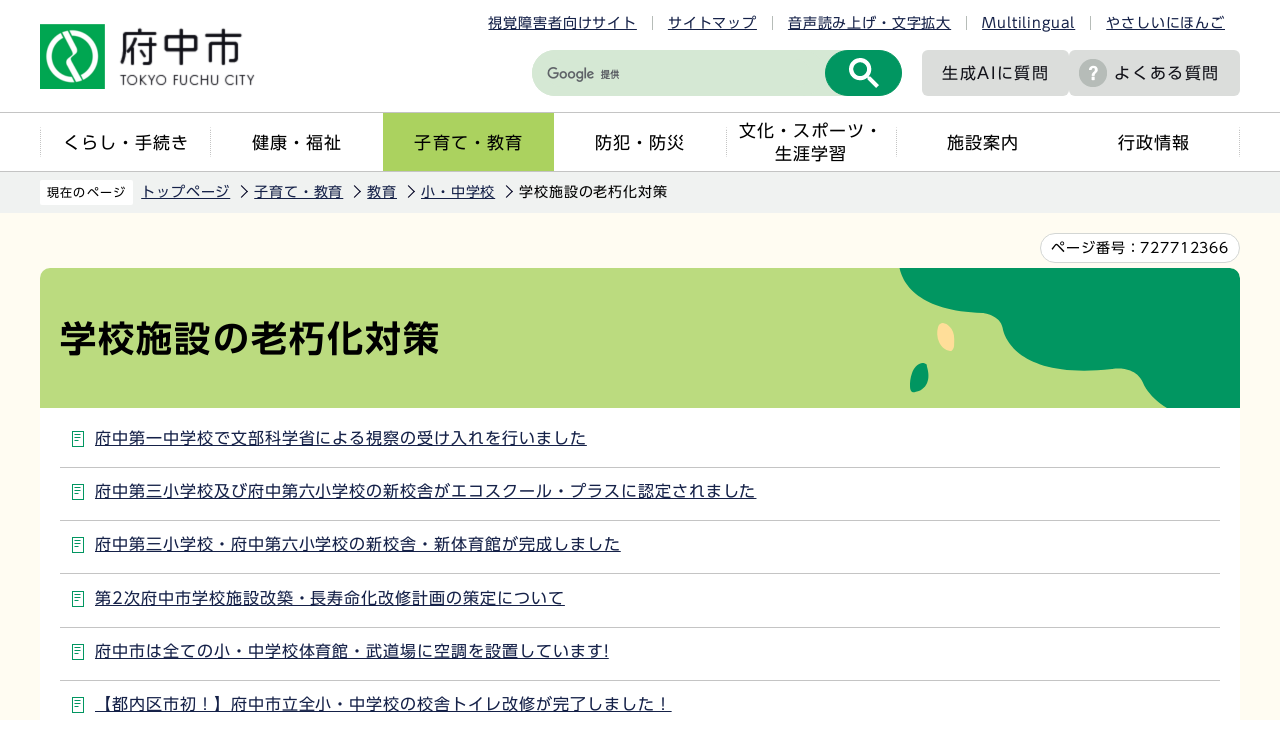

--- FILE ---
content_type: text/html
request_url: http://www.city.fuchu.tokyo.jp/kosodate/kyoiku/shochugakko/gakkousiseturoukyuukataisaku/index.html
body_size: 5985
content:
<!DOCTYPE HTML>
<html lang="ja" >
<head>
<meta name="viewport" content="width=device-width,initial-scale=1.0">
<meta name="referrer" content="no-referrer-when-downgrade">
<meta charset="UTF-8">
<meta http-equiv="X-UA-Compatible" content="IE=edge">
<meta name="Author" content="Fuchu city">
<link rel="shortcut icon" href="/favicon.ico">
<link rel="apple-touch-icon" href="/images/apple-touch-icon.png">
<meta property="og:title" content="学校施設の老朽化対策">
<meta property="og:type" content="article">
<meta property="og:url" content="http://www.city.fuchu.tokyo.jp/kosodate/kyoiku/shochugakko/gakkousiseturoukyuukataisaku/index.html">
<meta property="og:image" content="https://www.city.fuchu.tokyo.jp/images/ogp.png">
<meta property="og:description" content="">



<link rel="stylesheet" type="text/css" media="all" href="/css/style.wysiwyg.css">
<link rel="stylesheet" type="text/css" media="all" href="/css/style.tableconverter.css">

<link rel="stylesheet" media="all" href="/css/2023_style_main.css">
<link rel="stylesheet" href="/css/2023_style_smph.css" media="screen and (max-width: 768px)">
<link rel="stylesheet" type="text/css" media="print" href="/css/2023_style_print.css">
<script src="/js/jquery.js"></script>
<script src="/js/jquery.cookie.js"></script>
<script src="/js/id.js"></script>
<script src="/js/2023_common.js"></script>
<script src="/js/jquery.rwdImageMaps.min.js"></script>
<script type="text/javascript" src="//typesquare.com/3/tsst/script/ja/typesquare.js?6435fb4d8a704983a5587a4eac1e02d5" charset="utf-8"></script>
<title>学校施設の老朽化対策　東京都府中市ホームページ</title>



<script src="/js/analyticscode.js"></script>

</head>
<body id="base">

<noscript>
<p class="jsmessage">府中市のホームページではJavaScriptを使用しています。<br>JavaScriptの使用を有効にしていない場合は、一部の機能が正確に動作しない恐れがあります。<br>お手数ですがJavaScriptの使用を有効にしてください。</p>
</noscript>
<div class="blockjump txtno-display"><a id="PTOP">このページの先頭です</a></div>
<p class="blockskip"><a href="#CONT" class="skip">メニューを飛ばして本文へ</a></p>
<div id="baseall">
<header class="header" role="banner">

<div class="menu_btn_all pc-none">
<!-- ============================▼spグローバルナビ▼============================ -->
<div id="gnavi_menu" class="gnavi_menu pc-none">
<div class="smph_gnavi_all">
<ul class="smph_gnavi">
<li class="parent"><a href="/kurashi/index.html">くらし・手続き</a></li>
<li class="parent"><a href="/kenko/index.html">健康・福祉</a></li>
<li class="parent"><a href="/kosodate/index.html">子育て・教育</a></li>
<li class="parent"><a href="/bosaibohan/index.html">防犯・防災</a></li>
<li class="parent"><a href="/bunka/index.html">文化・スポーツ・生涯学習</a></li>
<li class="parent"><a href="/shisetu/index.html">施設案内</a></li>
<li class="parent"><a href="/gyosei/index.html">行政情報</a></li>
</ul>
<div class="sp_nav_link01_wp">
<p class="sp_nav_link01"><a href="/mayor/index.html">市長室へようこそ</a></p>
<p class="sp_nav_link01"><a href="/gikai/index.html">府中市議会</a></p>
<p class="sp_nav_link01"><a href="/shisetu/chosha/index.html">市役所案内</a></p>
</div>
<div class="sp_nav_link02_wp">
<p class="sp_nav_link02"><a href="/faq/index.html">よくある質問</a></p>
<p class="sp_nav_link02"><a href="/event/calendar/list_calendar.html">イベントカレンダー</a></p>
<p class="sp_nav_link02"><a href="/sitemap.html">サイトマップ</a></p>
<p class="sp_nav_link02" lang="en"><a href="https://www.city.fuchu.tokyo.jp/multilingual/index.html">Multilingual</a></p>
<p class="sp_nav_link02"><a href="https://www.yasanichi.jp/proxy/FCU?target=https://www.city.fuchu.tokyo.jp/">やさしいにほんご</a></p>
</div>
</div>
</div>
<!-- ============================▲spグローバルナビ▲============================ -->
<!-- ============================▼spいざというときに▼============================ -->
<div id="iza_menu" class="iza_menu pc-none">
<ul>
<li><a href="/kenko/kenko/centerhokenjo/yakan.html">夜間・休日診療</a></li>
<li><a href="/bosaibohan/saigai/index.html">災害に備えて</a></li>
<li><a href="/bosaibohan/kishou-jyoukyou/index.html">府中の気象・多摩川の状況</a></li>
<li><a href="/gyosei/johokokai/koho/mailhaisin/mailhaisin.html">メール配信サービス</a></li>
</ul>
</div>
<!-- ============================▲spいざというときに▲============================ -->
<!-- ============================▼sp検索▼============================ -->
<div id="search_menu" class="search_menu pc-none">
<div class="smph_search_wp">
<div id="smph_search_file">
<img src="/images/spacer.gif" alt="" width="1" height="1">
</div>
</div>
</div>
<!-- ============================▲sp検索▲============================ -->
<!-- ============================▼spbtn▼============================ -->
<div class="menu_btn_wp pc-none">
<button class="button_container" id="toggle01" type="button">
<span class="menu-trigger menu_btn01 menu_btn_icon">
<img alt="" src="/images/2023_sp_menu01.png">
</span>
<span class="menu_btn01_text menu_btn_text">メニュー</span></button>
<button class="button_container" id="toggle03" type="button">
<span class="menu-trigger menu_btn03 menu_btn_icon">
<img alt="" src="/images/2023_sp_menu02.png">
</span>
<span class="menu_btn03_text menu_btn_text">いざというときに</span></button>
<button class="button_container" id="toggle02" type="button">
<span class="menu-trigger menu_btn02 menu_btn_icon">
<img alt="" src="/images/2023_sp_menu03.png">
</span>
<span class="menu_btn02_text menu_btn_text">検索</span></button>
<p class="button_container">
<a href="/allNewsList.html">
<span class="menu_btn_icon">
<img alt="" src="/images/2023_sp_menu04.png">
</span>
<span class="menu_btn_text">新着情報</span></a></p>
</div>
<!-- ============================▲spbtn▲============================ -->
</div>

<div class="header_all">
<div class="header_wp">
<div class="header_l">
<div id="header_logo"><a href="/index.html">
<img src="/images/2023_logo_title.png" alt="府中市　TOKYO FUCHU CITY" class="sp-none">
<img src="/images/2023_logo_title_sp.png" alt="府中市" class="pc-none">
</a></div>
</div>
<div class="header_r">
<ul class="head_link_list01 sp-none">
<li><a href="/shikaku/index.html">視覚障害者向けサイト</a></li>
<li><a href="/sitemap.html">サイトマップ</a></li>
<li><a href="https://www.zoomsight-sv.jp/FCU/controller/index.html#https://www.city.fuchu.tokyo.jp">音声読み上げ・文字拡大</a></li>
<li lang="en"><a href="https://www.city.fuchu.tokyo.jp/multilingual/index.html">Multilingual</a></li>
<li><a href="https://www.yasanichi.jp/proxy/FCU?target=https://www.city.fuchu.tokyo.jp/">やさしいにほんご</a></li>
</ul>
<div class="head_search_wp">
<div class="search-wp head_search sp-none"><img src="/images/spacer.gif" alt="" width="1" height="1"></div>
<p class="head_link head_link--noicon"><a href="/gyosei/johokokai/koho/AI_site_searchbot.html">生成AIに<br class="pc-none">質問</a></p>
<p class="head_link sp-none"><a href="/faq/index.html">よくある質問</a></p>
<p class="head_link_sp pc-none"><a href="/shikaku/index.html">視覚障害者向け</a></p>
</div>
</div>
<!-- header_r -->
</div>
<nav class="gnavi_wp sp-none" aria-label="メインメニュー">
<ul class="gnavi">
<li class="parent"><a href="/kurashi/index.html">くらし・手続き</a></li>
<li class="parent"><a href="/kenko/index.html">健康・福祉</a></li>
<li class="parent"><a href="/kosodate/index.html">子育て・教育</a></li>
<li class="parent"><a href="/bosaibohan/index.html">防犯・防災</a></li>
<li class="parent"><a href="/bunka/index.html">文化・スポーツ・<br>生涯学習</a></li>
<li class="parent"><a href="/shisetu/index.html">施設案内</a></li>
<li class="parent"><a href="/gyosei/index.html">行政情報</a></li>
</ul>
</nav>
</div>
</header>
<hr>

<div class="wrap clearfix">
<!--▽パンくずナビ▽-->
<nav aria-label="現在位置" class="pankuzu_wp">
<div class="pankuzu">
<p class="pk-img">現在のページ</p>
<ol class="clearfix">
<li><a href="/index.html">トップページ</a></li>
<li><a href="../../../index.html">子育て・教育</a></li>
<li><a href="../../index.html">教育</a></li>
<li><a href="../index.html">小・中学校</a></li>
<li class="pk-thispage">学校施設の老朽化対策</li>
</ol>
</div>
</nav>
<!--△パンくずナビ△-->
<div class="blockjump txtno-display"><a id="CONT">本文ここから</a></div>

<div class="pagenumber_wp"><div class="pagenumber_text"><span>ページ番号：</span><span class="pagenumber">727712366</span></div></div>

<div id="main">




<div class="h1bg"><h1><span>学校施設の老朽化対策</span></h1></div>





<ul class="norcor">
<li><a href="/kosodate/kyoiku/shochugakko/gakkousiseturoukyuukataisaku/sisatumonka.html">府中第一中学校で文部科学省による視察の受け入れを行いました</a>

</li>
<li><a href="/kosodate/kyoiku/shochugakko/gakkousiseturoukyuukataisaku/ecoschool.html">府中第三小学校及び府中第六小学校の新校舎がエコスクール・プラスに認定されました</a>

</li>
<li><a href="/kosodate/kyoiku/shochugakko/gakkousiseturoukyuukataisaku/3sho-6sho-kansei.html">府中第三小学校・府中第六小学校の新校舎・新体育館が完成しました</a>

</li>
<li><a href="/gyosei/kekaku/kekaku/koukyoushisetu/roukyuukataisaku/gakkaishukeikakuan.html">第2次府中市学校施設改築・長寿命化改修計画の策定について</a>

</li>
<li><a href="/kosodate/kyoiku/shochugakko/gakkousiseturoukyuukataisaku/kuutyou.html">府中市は全ての小・中学校体育館・武道場に空調を設置しています!</a>

</li>
<li><a href="/kosodate/kyoiku/shochugakko/gakkousiseturoukyuukataisaku/toire.html">【都内区市初！】府中市立全小・中学校の校舎トイレ改修が完了しました！</a>

</li>
<li><a href="/kosodate/kyoiku/shochugakko/gakkousiseturoukyuukataisaku/schoolscheduleminaoshi.html">学校施設の整備スケジュールの見直しについて</a>

</li>
<li><a href="/kosodate/kyoiku/shochugakko/gakkousiseturoukyuukataisaku/3shokaichikutorikumi.html">府中市立府中第三小学校改築に当たっての取組</a>

</li>
<li><a href="/kosodate/kyoiku/shochugakko/gakkousiseturoukyuukataisaku/6shokaichikutorikumi.html">府中市立府中第六小学校改築に当たっての取組</a>

</li>
<li><a href="/kosodate/kyoiku/shochugakko/gakkousiseturoukyuukataisaku/hyousyo.html">府中第八小学校・府中第一中学校が優良学校施設表彰を受賞しました</a>

</li>
<li><a href="/kosodate/kyoiku/shochugakko/gakkousiseturoukyuukataisaku/8sho-1chu-kansei.html">府中第八小学校・府中第一中学校の新校舎が完成しました</a>

</li>
<li><a href="/kosodate/kyoiku/shochugakko/gakkousiseturoukyuukataisaku/8shokaichikutorikumi.html">【完了】府中市立府中第八小学校改築に当たっての取組</a>

</li>
<li><a href="/kosodate/kyoiku/shochugakko/gakkousiseturoukyuukataisaku/1chukaichikutorikumi.html">【完了】府中市立府中第一中学校改築に当たっての取組</a>

</li>
<li><a href="/gyosei/kekaku/kekaku/koukyoushisetu/roukyuukataisaku/keikakusakutei.html">府中市学校施設改築・長寿命化改修計画の策定について</a>

</li>
<li><a href="/kosodate/kyoiku/shochugakko/gakkousiseturoukyuukataisaku/keikakutekinaroukyuukataisaku.html">市立小・中学校の老朽化対策を計画的に実施します</a>

</li>
</ul>












<div class="guidance"><img src="/images/spacer.gif" alt="本文ここまで" width="1" height="1"></div>
</div><!-- /div main -->
<hr>
<!-- ▲メインコンテンツここまで▲ -->
<!-- ▼サブナビゲーションここから▼ -->
<div id="localnavi">
<div class="guidance"><img src="/images/spacer.gif" alt="サブナビゲーションここから" width="1" height="1"></div>





<div id="losubnavi">
<h2><span class="icon">小・中学校</span></h2>
<button class="lonav_btn" type="button"><img src="/images/2023_lonav_open.png" alt="ローカルナビゲーションを開く" width="28"></button>
<ul class="open_menu">
<li><a href="/kosodate/kyoiku/shochugakko/santihanbetu.html">学校給食で使用する食材の産地判別検査</a></li>
<li><a href="/kosodate/kyoiku/shochugakko/anzentaisaku.html">市立学校における安全対策について</a></li>
<li><a href="/kosodate/kyoiku/shochugakko/huhoutouki.html">（追記）産業廃棄物が学校に不法投棄されました</a></li>
<li><a href="/kosodate/kyoiku/shochugakko/kyushokuhi-kohi.html">府中市の学校給食費について</a></li>
<li><a href="/kyoiku/mokuhyou/shisaku/gakuryoku/eigokyoiku/eigo-kyoiku-zyujitsu.html">英語教育の充実</a></li>
<li><a href="/kyoiku/mokuhyou/shisaku/ijimemondai/ijime/ijimetaisakuiinnkai/index.html">いじめ問題対策委員会</a></li>
<li><a href="/kyoiku/gako/coronajoho/5ruikannsennsyouhenoikou_taiou.html">新型コロナウイルス感染症の5類感染症への移行に伴う府中市立小・中学校の対応について</a></li>
<li><a href="/kosodate/kyoiku/shochugakko/syukuhakutaikengakusyuu.html">小・中学校での宿泊体験学習について</a></li>
<li><a href="/kosodate/kyoiku/shochugakko/otta.html">地域のみんなで見守る「otta見守りサービス」</a></li>
<li><a href="/kosodate/kyoiku/shochugakko/gakkoukaihou_saikai.html">【5月12日更新】学校開放における学校施設利用について（ＰＴＡ等の学校関係団体）</a></li>
<li><span class="current">学校施設の老朽化対策</span></li>
<li><a href="/kosodate/kyoiku/shochugakko/bouhannkamerawosecchishimashita.html">通学路防犯カメラの設置について</a></li>
<li><a href="/kosodate/kyoiku/shochugakko/sisetsutsuugakuro.html">通学路の合同点検の実施結果</a></li>
<li><a href="/kosodate/kyoiku/shochugakko/shogakko.html">住所別学区域一覧（小学校）</a></li>
<li><a href="/kosodate/kyoiku/shochugakko/chugakko.html">住所別学区域一覧（中学校）</a></li>
<li><a href="/kosodate/kyoiku/shochugakko/inhurugakkyuuheisa.html">市立学校におけるインフルエンザ様疾患による学級閉鎖について</a></li>
<li><a href="/kosodate/kyoiku/shochugakko/koronaheisa.html">市立学校における新型コロナウイルス感染症による臨時休業等の状況について</a></li>
<li><a href="/kosodate/kyoiku/shochugakko/choripuropokekka.html">プロポーザル方式による府中市立学校給食センター調理等業務委託事業者の選考結果について</a></li>
</ul>
</div>





<div class="guidance"><img src="/images/spacer.gif" alt="サブナビゲーションここまで" width="1" height="1"></div>
</div><!-- /div localnavi -->
</div><!-- /div wrap -->





<hr>
<footer role="contentinfo" id="footer" class="footer">

<div class="footer_con">
<div class="footer_in">
<div class="footer_l">
<div class="footer_l_title">
<h2>府中市役所</h2>
<p>法人番号8000020132063</p>
</div>
<address>
<p class="foot_add_wp">
〒183-8703 東京都府中市宮西町2丁目24番地	
</p>
<p class="foot_tel_wp"><span class="foot_add_title">電話：</span><span class="foot_tellink">042-364-4111（代表）</span></p>
<p class="foot_time_wp"><span class="foot_add_title">開庁時間：</span><span class="foot_time_con">月曜日から金曜日の午前8時半から午後5時<br class="sp-none">（祝日・年末年始を除く）</span></p>
</address> </div>
<div class="footer_r">
<ul class="foot_link_btn">
<li><a href="/aboutweb/policy.html">このサイトの考え方</a></li>
<li><a href="/link/index.html">リンク集</a></li>
<li><a href="/shisetu/chosha/honcho.html">市役所へのアクセス</a></li>
<li><a href="/soshiki/index.html">組織から探す</a></li>
</ul>
</div>
</div>
</div>
<div class="foot_copyright_wp">
<div class="copyright">
<p><small lang="en">Copyright &copy; Fuchu City. All Rights Reserved.</small></p>
</div>
</div>
<div id="pagetop" class="page-top">
<a href="#PTOP">
<span class="pagetop_img"><img src="/images/2023_btn_pagetop.png" alt=""></span>
<span class="pagetop_text">ページ<br>先頭へ</span>
</a>
</div>
</footer>
</div><!-- /div baseall -->

</body>
</html>

--- FILE ---
content_type: text/css
request_url: http://www.city.fuchu.tokyo.jp/css/2023_style_main.css
body_size: 20267
content:
@charset "utf-8";

/* ===========================================
リセットcss
=========================================== */

html, body, div, span, object, iframe, h1, h2, h3, h4, h5, h6, p, blockquote, pre, abbr, address, cite, code, del, dfn, em, img, ins, kbd, q, samp, small, strong, sub, sup, var, b, i, dl, dt, dd, ol, ul, li, fieldset, form, label, legend, table, caption, tbody, tfoot, thead, tr, th, td, article, aside, canvas, details, figcaption, figure, footer, header, hgroup, menu, nav, section, summary, time, mark, audio, video {
  margin: 0;
  padding: 0;
  border: 0;
  font-size: 100%;
  /* vertical-align: baseline; */
  background-color: transparent;
  letter-spacing: 0.06em;
}

body {
  line-height: 1;
}

article, aside, details, figcaption, figure, footer, header, hgroup, menu, nav, section {
  display: block;
}

nav ul {
  list-style: none;
}

blockquote, q {
  quotes: none;
}

blockquote:before, blockquote:after, q:before, q:after {
  content: '';
  content: none;
}

a {
  margin: 0;
  padding: 0;
  font-size: 100%;
  vertical-align: baseline;
  background: transparent;
}

table {
  border-collapse: collapse;
  border-spacing: 0;
}

input, select {
  vertical-align: middle;
}


/* ===========================================
初期設定
=========================================== */


/* ===========================================
【英数字の折り返し設定】
パンくず、大見出し、画像キャプション、a08_リンク、a05_ファイルダウンロード（PDF等）、ローカルナビは
word-break:break-all;を設定してるため、英単語が途中で折り返す
=========================================== */

html {
  width: 100%;
  height: auto;
  word-wrap: break-word;
  overflow-wrap: anywhere;
  /* IE11用 */
  -webkit-box-sizing: border-box;
  box-sizing: border-box;
  font-size: 62.5%;
}

body {
  width: 100%;
  color: #000;
  background-color: #FFF;
  line-height: 1.75;
  font-size: 1.6rem;
  font-weight: 500;
  -webkit-text-size-adjust: 100%;
}

* {
  -webkit-box-sizing: border-box;
  box-sizing: border-box;
}


/* フォーム部分のフォント指定 */

button, input, select, textarea {
  font-family: inherit;
  color: #000;
}


/* フォント指定 */

body {
  font-family: "UD Shin Go Regular", Avenir, Verdana, Arial, "ヒラギノ角ゴ ProN W3", "Hiragino Kaku Gothic ProN", "Hiragino Kaku Gothic Pro", "メイリオ", Roboto, Meiryo, sans-serif;
}

#base {
  font-family: "UD Shin Go Regular", Avenir, Verdana, Arial, "ヒラギノ角ゴ ProN W3", "Hiragino Kaku Gothic ProN", "Hiragino Kaku Gothic Pro", "メイリオ", Roboto, Meiryo, sans-serif;
  min-width: 1260px;
}

#basebg {
  min-width: 1240px;
}


/* ===========================================
CMSスタイル
=========================================== */


/* html5用 */

article, aside, footer, header, hgroup, main, nav, section {
  display: block;
}


/* スタイルリセット
============================== */


/* iOSでのデフォルトスタイルをリセット */

input[type="submit"], input[type="button"], input[type="reset"] {
  border-radius: 0;
  border: none;
  -webkit-box-sizing: border-box;
  box-sizing: border-box;
  cursor: pointer;
  -webkit-appearance: none;
}

input[type="submit"]::-webkit-search-decoration, input[type="button"]::-webkit-search-decoration {
  display: none;
}

input[type="submit"]:focus, input[type="button"]:focus {
  outline-offset: -2px;
}

input.fedbt, input[type="button"], input[type="text"], input[type="submit"] {
  border-radius: 0;
}


/* プレースホルダー文字色 */
::placeholder {
  color: #555;
}
:-moz-placeholder-shown {
  color: #555;
}

:-ms-input-placeholder {
  color: #555;
}

:placeholder-shown {
  color: #555;
}


/* Google Chrome, Safari, Opera 15+, Android, iOS */

::-webkit-input-placeholder {
  color: #555;
}


/* Firefox 18- */

:-moz-placeholder {
  color: #555;
  opacity: 1;
}


/* Firefox 19+ */

::-moz-placeholder {
  color: #555;
  opacity: 1;
}


/* IE 10+ */

:-ms-input-placeholder {
  color: #555;
}

a[href], label[for], input[type="button"], input[type="submit"], input[type="reset"], input[type="image"], input[type="radio"], input[type="checkbox"], select {
  cursor: pointer;
}

button {
  cursor: pointer;
  padding: 0;
  margin: 0;
  border: none;
  background: none;
}

fieldset {
  border: none;
}

address {
  font-style: normal;
}

a img {
  vertical-align: bottom;
}


/* ガイダンス系
============================== */


/* noscriptメッセージ */

p.jsmessage {
  background-color: #FFF;
  padding: 10px;
  margin: 0;
  color: #000;
}


/* 隠しジャンプ（css） */

.blockskip {
  padding: 0;
  margin: 0;
}

.skip {
  width: 1px;
  color: #000 !important;
  font-size: 0.1%;
  line-height: 0.1;
  background-color: #FFF !important;
  position: absolute;
  left: -3000px;
  z-index: 9999;
}

a.skip {
  color: #000 !important;
  background-color: #FFF !important;
  text-align: center;
  padding: 2px 0;
  top: auto;
}

a.skip:active {
  display: block;
  width: 99.99%;
  font-size: 100%;
  line-height: 1.6;
  top: 0;
  left: 0;
}

a.skip:focus {
  display: block;
  width: 99.99%;
  font-size: 100%;
  line-height: 1.6;
  top: 0;
  left: 0;
}

.show {
  line-height: 1.5 !important;
  background-color: #F6F6F6 !important;
  border-bottom: solid 1px #999 !important;
  color: #000;
}

.show a {
  color: #000 !important;
  line-height: 150% !important;
  background-color: transparent;
}


/* スペーサー、ガイダンス、隠しジャンプ */

.blockjump {
  margin: 0;
  padding: 0;
  height: 1px;
  width: 1px;
  position: absolute;
  overflow: hidden;
}

.img-guidance {
  margin: 0 !important;
  padding: 0 !important;
  height: 1px !important;
  width: 1px !important;
  position: absolute;
  overflow: hidden;
}

hr {
  display: none;
}

.guidance {
  margin: 0 !important;
  padding: 0 !important;
  height: 1px !important;
  width: 1px !important;
  position: absolute;
  overflow: hidden;
}


/* 目隠し見出し用指定 */

.txtno-display {
  margin: 0;
  padding: 0;
  height: 1px;
  width: 1px;
  position: absolute;
  overflow: hidden;
}


/* コンテンツを視覚的に隠す[スクリーンリーダーからはアクセス可] */

.visually-hidden {
  position: absolute;
  white-space: nowrap;
  width: 1px;
  height: 1px;
  overflow: hidden;
  border: 0;
  padding: 0;
  clip: rect(0 0 0 0);
  -webkit-clip-path: inset(50%);
  clip-path: inset(50%);
  margin: -1px;
}


/* clearfix */

.clearfix:after {
  content: " ";
  display: block;
  clear: both;
}


/* フォントサイズ
============================== */

h1, h2, h3, h4, h5, h6 {
  font-family: "UD Shin Go DemiBold", Avenir, Verdana, Arial, "ヒラギノ角ゴ ProN W3", "Hiragino Kaku Gothic ProN", "Hiragino Kaku Gothic Pro", "メイリオ", Roboto, Meiryo, sans-serif;
  font-weight: bold;
}

strong, b {
  font-family: "UD Shin Go DemiBold", Avenir, Verdana, Arial, "ヒラギノ角ゴ ProN W3", "Hiragino Kaku Gothic ProN", "Hiragino Kaku Gothic Pro", "メイリオ", Roboto, Meiryo, sans-serif;
  font-weight: bold;
}

h1 {
  font-size: 3.6rem;
  font-weight: bold;
}

h2 {
  font-size: 2.4rem;
  font-weight: bold;
}

h3 {
  font-size: 2.2rem;
  font-weight: bold;
}

h4 {
  font-size: 2.0rem;
  font-weight: bold;
}

h5 {
  font-size: 1.8rem;
  font-weight: bold;
  margin-top: 0.25em;
  margin-bottom: 0.58em;
}

h6 {
  font-size: 1.6rem;
  font-weight: bold;
}

h1, h2, h3, h4, h5, h6 {
  font-family: "UD Shin Go DemiBold", Avenir, Verdana, Arial, "ヒラギノ角ゴ ProN W3", "Hiragino Kaku Gothic ProN", "Hiragino Kaku Gothic Pro", "メイリオ", Roboto, Meiryo, sans-serif;
}

p, address, table, dt, dd {
  line-height: 1.75;
  font-size: 1.6rem;
  letter-spacing: 0.1em;
  margin-bottom: 0.85em;
}

li {
  font-size: 1.6rem;
}


/* リンク関連
============================== */

/* ページ内リンク下線消し */

a:not([href]) {
  text-decoration: none;
  color: inherit;
  display: inline-block;
  vertical-align: bottom;
}

a:hover:not([href]) {
  color: inherit;
}


/* =======旧スタイルここから======= */



/* ------------------------コンテンツ大枠------------------------ */

.wrap {
  margin: 0;
  text-align: left;
}


/* ------------------------パンくずナビ------------------------ */

.pankuzu {
  clear: both;
  padding: 0;
}

.pankuzu ol, .pankuzu ul {
  margin: 0;
  padding: 0;
}

.pankuzu ol li, .pankuzu ul li {
  float: left;
  margin: 0;
  padding: 6px 12px 8px 6px;
  list-style: none;
}

.pankuzu ul li.pk-img, p.pk-img {
  margin: 0;
  padding: 0;
}

.pankuzu ol li.pk-thispage, .pankuzu ul li.pk-thispage {
  background-image: none;
}


/* ------------------------サブナビ------------------------ */

/* サブナビゲーション */

#losubnavi {
  background-color: #BBDB7F;
  border-radius: 6px;
  padding: 13px 20px 3px 20px;
  position: relative;
  margin-top: 40px;
}

#losubnavi h2 {
  margin: 0;
  font-size: 2.0rem;
  text-align: center;
  padding-bottom: 10px;
  padding-right: 30px;
  padding-left: 30px;
}

#losubnavi ul {
  margin: 0;
  padding: 0 0 8px 0;
}

#losubnavi li {
  margin: 0;
}


/* よくある質問 */

.faq {
  clear: both;
  margin: 0 0 10px 10px;
  padding: 0;
  width: 198px;
  border: 1px solid #9BC77C;
  background-color: #F1F8E8;
}

.faq h2 {
  clear: both;
  margin: 4px 8px;
  padding: 0;
  background-color: #F1F8E8;
}

.faq h2 span.icon {
  margin: 0;
  padding: 0 0 0 30px;
  background-image: url(/images/f_icon_faq.gif);
  background-position: 0 0;
  background-repeat: no-repeat;
}

.faq ul {
  margin: 0;
  padding: 4px 8px 8px 8px;
  background-color: transparent;
}

.faq li {
  margin: 0;
  padding: 0 0 3px 20px;
  background-color: transparent;
  background-image: url(/images/f_icon_linkin.gif);
  background-repeat: no-repeat;
  background-position: 0 0.4em;
}


/* レコメンド */

.recommend {
  background-color: #038050;
  border-radius: 6px;
  padding: 13px 20px 3px 20px;
  position: relative;
  margin-top: 20px;
}

.recommend h2 {
  margin: 0;
  padding: 0 0 10px 0;
  color: #fff;
  font-size: 2.0rem;
  text-align: center;
  padding-right: 30px;
  padding-left: 30px;
}

.recommend ul {
  margin: 0;
  padding: 8px;
  background-color: transparent;
}

.recommend li {
  margin: 0;
}


/* よくある質問ランキング */

#faqrank {
  clear: both;
  margin: 0 0 10px 0;
  padding: 20px 10px;
  border: 2px solid #C4C4C4;
  border-radius: 10px;
}

#faqrank h2 {
  margin: 0 !important;
  padding: 0;
  background-color: transparent !important;
}

#faqrank ul {
  margin: 0;
  padding: 8px 10px 0 10px;
  border-top: none;
  list-style-type: none;
  list-style-image: none;
}

#faqrank li {
  padding: 0 0 8px 0;
  display: -webkit-box;
  display: -ms-flexbox;
  display: flex;
  -webkit-box-align: start;
  -ms-flex-align: start;
  align-items: flex-start;
}

#faqrank li img {
  margin: 7px 20px 7px 0;
  -ms-flex-negative: 0;
  flex-shrink: 0;
}

#faqrank li a {
  display: inline-block;
  margin-top: 4px;
  padding: 7px 0;
}


/*　よくある質問ランキング自動出力　*/

#faqrank ul.access-auto li {
  margin: 0;
}

#faqrank ul.access-auto li a {
  margin: 0;
  padding: 10px 10px 10px 57px;
  display: block;
  background-position: 0 0.51em;
}

#faqrank li a.access-link1 {
  background-image: url(/images/2023_f_icon_rank01.png);
  background-position: 0 0.1em;
  background-repeat: no-repeat;
}

#faqrank li a.access-link2 {
  background-image: url(/images/2023_f_icon_rank02.png);
  background-position: 0 0.1em;
  background-repeat: no-repeat;
}

#faqrank li a.access-link3 {
  background-image: url(/images/2023_f_icon_rank03.png);
  background-position: 0 0.1em;
  background-repeat: no-repeat;
}


/* 市長室専用 */

.mayor-box {
  margin: 10px 0;
  padding: 0;
  width: 100%;
}

#main .mayor-box h2, #main-nosub .mayor-box h2, .mayor-box h2 {
  margin: 0 !important;
  color: #fff;
  font-size: 2.2rem;
  background-color: #038050;
  border-bottom: none;
  padding: 11px 15px;
}

.mayor-box ul li {
  padding: 10px 0;
  margin-bottom: 3px;
  border-bottom: 1px solid #038050;
}

.mayor-box ul li.externalLink a.externalLink {
  margin-left: -5px;
}

.mayor-box ul li:last-of-type {
  border-bottom: none;
}

.mayor-l {
  float: left;
  width: calc((100% - 20px) /2);
  height: 100%;
  margin: 0 10px 0 0;
  border: 1px solid #038050;
  overflow: hidden;
  border-radius: 6px;
}

.mayor-r {
  width: calc((100% - 20px) /2);
  height: 100%;
  overflow: hidden;
  float: right;
  border: 1px solid #038050;
  overflow: hidden;
  border-radius: 6px;
}

.mayor-box ul {
  padding: 0;
  border-bottom: none;
  list-style-type: none;
  list-style-image: none;
  margin: 5px 0 0 0;
}

.mayor-box ul li a {
  padding-left: 40px;
  padding-right: 20px;
  background-image: url(/images/2023_icon_arrow01.png);
  background-repeat: no-repeat;
  background-position: top .4em left 20px;
  display: inline-block;
}


/*--- Zoom ---*/

.mayor-box h2 span.zsReadable {
  padding: 0 !important;
  border-left: none !important;
}

.s-box h2 span a span {
  background-image: none !important;
  padding-left: 8px !important;
}


/* ------------------------共通タグの基本定義------------------------ */

.h1bg {
  clear: both;
  padding: 0;
}

h1 {
  margin: 0;
  padding: 0;
}

h1 span {
  display: block;
  margin: 0;
  padding: 8px 0 8px 20px;
}

.h1img {
  clear: both;
  margin: 0;
  padding: 0;
}

.h1img h1 {
  margin: 0;
  padding: 0;
  font-size: 1%;
  line-height: 1%;
  border: none;
  background-image: none;
}

h2 {
  clear: both;
  margin: 0;
  padding: 0;
  border: none;
  background-color: transparent;
  overflow: hidden;
}

#main h2, #main-nosub h2 {
  margin: 8px 0 4px 0;
  padding: 5px 10px;
  background-color: #ebf2d1;
  border-bottom: 3px solid #019661;
  border-radius: 6px 6px 0 0;
}

h3 {
  margin: 8px 0 8px 0;
  padding: 2px 10px;
  overflow: hidden;
}

h4 {
  margin: 8px 0 8px 0;
  padding: 2px 10px 5px 10px;
  font-weight: bold;
  background-color: transparent;
  overflow: hidden;
}

h5 {
  margin: 8px 0 8px 10px;
  padding: 0;
  font-weight: bold;
  background-color: transparent;
  overflow: hidden;
}

img {
  border: none;
  vertical-align: middle;
}

hr {
  display: none;
}

p {
  margin: 0.5em 10px 0.1em 10px;
  padding: 0;
  background-color: transparent;
}

ul {
  margin: 0.7em 5px 0.7em 0;
  padding-left: 32px;
}

ol {
  margin: 0.7em 5px 0.7em 1.5em;
  padding-left: 10px;
}

li {
  background-color: transparent;
}


li.pagelinkout img {
  margin: 0;
  padding: 0;
  height: 1em;
}

dl {
  margin: 0.7em 5px 0.7em 0;
  padding: 0 0 0 10px;
}

dt {
  margin: 0.56em 0 0.56em 0;
  padding: 0;
  background-color: transparent;
}

dd {
  margin: 0 0 0.56em 0;
  padding: 0;
  background-color: transparent;
}

table.table01 {
  margin: 0.2em 5px 0.2em 10px;
  padding: 0;
  border-collapse: collapse;
  border: 1px solid #CCC;
}

.wysiwyg_wp table {
  margin: 0.2em 5px 0.2em 10px;
  padding: 0;
  border-collapse: collapse;
  border: 1px solid #CCC;
}

caption {
  margin-bottom: 3px;
  margin-left: 0;
  padding: 0;
  line-height: 1.2em;
  text-align: left;
  font-family: "UD Shin Go DemiBold", Avenir, Verdana, Arial, "ヒラギノ角ゴ ProN W3", "Hiragino Kaku Gothic ProN", "Hiragino Kaku Gothic Pro", "メイリオ", Roboto, Meiryo, sans-serif;
  font-weight: bold;
  background-color: transparent;
}

th {
  margin: 0;
  padding: 4px;
  border: 1px solid #CCC;
  background-color: #F4F4F4;
  text-align: left;
}

td {
  margin: 0;
  padding: 4px;
  border: 1px solid #CCC;
}

table.table01 p {
  margin: 0;
  background-color: transparent;
}

table.table01 li {
  background-color: transparent;
}


/* 表取り込み（Excel）の外枠と追記欄 */

.t-box {
  margin: 0.56em 0 0.56em 0;
}

.t-box p {
  margin: 0.14em 10px 0.14em 10px;
  padding: 0;
}


/* 表の外枠と追記欄 */

.t-box2 {
  margin: 0.56em 0 0.56em 0;
}

.t-box2 p {
  margin: 0.14em 5px 0.14em 10px;
  padding: 0;
}


/* 通常のリンク色 */

a:link {
  color: #152148;
}

a:visited {
  color: #880088;
}

a:hover {
  color: #cc0000;
}

a:active {
  color: #cc0000;
}


/* 文章中のリンク色 */

a:link span.text-color-green, a:link span.text-color-red {
  color: #152148;
  font-weight: normal;
}

a:visited span.text-color-green, a:visited span.text-color-red {
  color: #880088;
  font-weight: normal;
}

a:hover span.text-color-green, a:hover span.text-color-red {
  color: #cc0000;
  font-weight: normal;
}

a:active span.text-color-green, a:active span.text-color-red {
  color: #cc0000;
  font-weight: normal;
}


/* HTML取り込み枠 */

.insertfile {
  margin: 0.8em 0 1.2em 0;
  padding: 0;
}


/* 隠し飛ばしリンク先＆隠し罫線用 */

.echooff {
  display: none;
}

.guidance {
  clear: both;
  font-size: 1%;
  line-height: 1%;
  width: 1px;
  height: 1px;
}


/* 回り込みの解除 */

.newpara {
  clear: both;
}


/* ボックス内floatのclear */

.clearfix:after {
  content: ".";
  display: block;
  visibility: hidden;
  clear: both;
  height: 0;
}

.clearfix {
  display: inline-block;
}


/* Hides from macIE \*/

* html .clearfix {
  height: 1%;
}

.clearfix {
  display: block;
}


/* End hide from macIE */


/* 新着情報、新着情報一覧 */

ul.info-list {
  margin: 0;
  padding: 0 0 4px 0;
  margin: 0.5em 10px;
  padding: 0;
  border-bottom: none;
  list-style-type: none;
  list-style-image: none;
}

ul.info-list li {
  clear: both;
  margin: 0;
  padding: 10px 10px 10px 12px !important;
  position: relative;
  width: auto;
  height: 100%;
  background-color: transparent;
  background-image: none;
  border-bottom: 1px solid #c4c4c4;
}

ul.info-list .date {
  display: block;
  float: left;
  margin: 0 20px 0 0;
  padding: 0;
  font-size: 1.4rem;
  font-family: "UD Shin Go DemiBold", Avenir, Verdana, Arial, "ヒラギノ角ゴ ProN W3", "Hiragino Kaku Gothic ProN", "Hiragino Kaku Gothic Pro", "メイリオ", Roboto, Meiryo, sans-serif;
  font-weight: bold;
  color: #6D7570;
}

ul.info-list li span {
  display: block;
  margin: 0 0 0 8.5em;
  padding: 0;
}


/* 次階層新着情報エリア */

.newinfo-box {
  clear: both;
  margin: 40px 0;
  padding: 0;
  border: 1px solid #D3D6D4;
  background-color: transparent;
  border-radius: 10px;
  position: relative;
}

#main .newinfo-box h2, #main-nosub .newinfo-box h2 {
  margin: 0;
  padding: 0;
  border-bottom: none;
  background-color: transparent;
}

.newinfo-title {
  margin: 0;
  padding: 0;
}

.newinfo-box ul.info-list {
  margin: 0.5em 10px;
  padding: 0;
  border-bottom: none;
  list-style-type: none;
  list-style-image: none;
}

.newinfo-box ul.info-list li {
  margin: 0;
  padding: 8px 0;
  border-bottom: 1px dotted #B0ADA6;
}

.ichiran-all {
  clear: both;
  margin: 0;
  padding: 0;
}


/* 全新着一覧 */

.allNewsList {
  margin: 10px 0;
  padding: 0;
}

.ichiran-all:after {
  content: ".";
  display: block;
  visibility: hidden;
  clear: both;
  height: 0;
}

.ichiran-all {
  display: inline-block;
}


/* Hides from macIE \*/

* html .ichiran-all {
  height: 1%;
}

.ichiran-all {
  display: block;
  position: absolute;
  top: 13px;
  right: 13px;
}


/* End hide from macIE */


/* サイトマップ3列用枠 */

.sitelist {
  clear: both;
  margin: 0 0 10px 0;
  padding: 0;
}


/* メニュー3列用枠 */

.menulist {
  clear: both;
  margin: 1em 0 1em 0;
  padding: 0;
}

.menulist .s-box:nth-of-type(3) {
  margin-right: 0;
}


/* 3列用枠内 */

.s-box {
  float: left;
  margin: 0 20px 0 0;
  padding: 0;
  width: calc((100% - (20px * 2)) / 3);
  position: relative;
}

.menulist .lonav_btn {
  top: 1.55em;
  right: 10px;
}


#main h2.nextpage, #main-nosub h2.nextpage {
  padding: 8px !important;
  font-size: 2.2rem;
  background-color: #E6EFC6;
  border-bottom: none;
  border-radius: 6px;
}


/* 中見出し　リンク付き */

h2.nextpage span {
  display: block;
  margin: 0;
  border: none !important;
}

h2.nextpage span a {
  display: block;
  background-image: url(/images/2023_nextpage_title.png);
  background-repeat: no-repeat;
  background-position: top .15em right 5px;
  padding: 0 40px 0 10px;
  text-decoration: none;
  color: #000000;
}


/* ------------------------テンプレート用共通------------------------ */


/* 更新日 */

.update {
  padding: 0;
}

.update p {
  float: right;
  margin: 0;
}


/* ▽地図エリア内▽ */

.map-area {
  clear: both;
  margin: 0.56em 0 10px 0;
  padding: 0 0 0 10px;
  overflow: hidden;
}

.map-area .mapimg {
  float: left;
  margin: 0;
  padding: 0 10px 0.2em 0;
  text-align: center;
}

.map-area .mapimg img {
  margin: 0 10px 5px 0;
  padding: 0;
}


/* 画像、画像リンク　左（文章回りこみ） */

.img-area-l {
  margin: 0.56em 0 0 0;
  padding: 0 0 0 10px;
  overflow: hidden;
}

.img-area-l p.imglink-txt-left {
  float: left;
  margin: 0;
  padding: 0 0 0.2em 0;
  text-align: center;
}

.img-area-l p.imglink-txt-left img {
  margin: 0.8em 10px 5px 0;
  padding: 0;
}

.img-area-l p.imglink-txt-left span {
  margin: 0 10px 5px 10px;
  padding: 0;
  font-size: 1.4rem;
}


/* 画像、画像リンク　右（文章回りこみ） */

.img-area-r {
  margin: 0.56em 0 0 0;
  padding: 0;
  overflow: hidden;
}

.img-area-r p.imglink-txt-right {
  float: right;
  margin: 0;
  padding: 0 0 0.2em 0;
  text-align: center;
}

.img-area-r p.imglink-txt-right img {
  margin: 0.8em 10px 5px 10px;
  padding: 0;
}

.img-area-r p.imglink-txt-right span {
  margin: 0 10px 5px 10px;
  font-size: 1.4rem;
}

.img-area-l h2, .img-area-r h2 {
  clear: none;
  overflow: hidden;
}


/* 地図エリア、画像リンク（文章回りこみ）用再調整 */

.map-area h3, .map-area ul, .map-area ol, .img-area-l h3, .img-area-l ul, .img-area-l ol, .img-area-r h3, .img-area-r ul, .img-area-r ol {
  overflow: hidden;
}

.map-area h3, .img-area-l h3 {
  margin-left: 0;
}

.map-area p, .img-area-l p {
  margin-left: 0;
}

.map-area ol, .img-area-l ol {
  margin: 0.7em 5px 0.7em 0;
  padding: 0;
}

.img-area-r ol {
  margin: 0.7em 5px 0.7em 10px;
  padding: 0;
}

.map-area ol li, .img-area-l ol li, .img-area-r ol li {
  margin: 0 0 0 2.5em;
  padding: 0;
}

.b-line {
  padding-bottom: 1em;
  border-bottom: 1px dotted #999999;
}


/* 画像エリア内 */

.img-area {
  margin: 0.56em 5px 0 0;
  padding: 0;
}

.img-area p {
  background-color: transparent;
}

.img-area span {
  font-size: 1.4rem;
}


/* 画像エリア内floatのclear */

.img-area:after {
  content: ".";
  display: block;
  visibility: hidden;
  clear: both;
  height: 0;
}

.img-area {
  display: inline-block;
}


/* Hides from macIE \*/

* html .img-area {
  height: 1%;
}

.img-area {
  display: block;
}


/* End hide from macIE */


/* 画像リンク（センター） */

p.img-center {
  padding-bottom: 0.25em;
  text-align: center;
  /* font-size: 85%; */
}


/* 画像リンク（左　文章回りこみ無し） */

p.img-left {
  float: left;
  padding-bottom: 0.25em;
  text-align: center;
}


/* 画像リンク（右　文章回りこみ無し） */

p.img-right {
  float: right;
  padding-bottom: 0.25em;
  padding-right: 8px;
  padding-left: 5px;
  text-align: center;
}

p.img-only img, p.img-center img, p.img-left img, p.img-right img {
  margin-bottom: 5px;
}

p.img-only span, p.img-center span, p.img-left span, p.img-right span {
  font-size: 1.4rem;
}


/* 画像リンク　1個 */

.wardbox p.imglink {
  line-height: 1%;
  font-size: 1%;
}


/* 画像リンク　2個横並び */

p.imglink-side2 {
  float: left;
  margin: 0.56em 0 0.1em 0;
  padding: 0;
  text-align: center;
}

.imglink-side2 img {
  margin: 0 10px 5px 10px;
}

.imglink-side2 span {
  display: block;
  margin: 0 10px 0 10px;
}


/* 画像リンク　3個横並び */

p.imglink-side3 {
  float: left;
  margin: 0.56em 0 0.1em 0;
  padding: 0;
  text-align: center;
}

p.imglink-side3 img {
  margin: 0 10px 5px 10px;
  padding: 0;
}

p.imglink-side3 span {
  margin: 0 10px 0 10px;
  padding: 0;
}


/* 画像リンクテキスト付　3個横並び */

.img-area .imgtxt-side3 {
  float: left;
  margin: 0.56em 0 0.1em 0;
  padding: 0;
  width: 222px;
}

.img-area .imgtxt-side3 div {
  margin: 0 0 0 10px;
  padding: 0;
}


/* ファイルのダウンロード */

p.filelink {
  clear: both;
  margin: 0.56em 10px 0.1em 10px;
  padding: 0 0 2px 1em;
  background-image: url(/images/2023_f_icon_filelink.png);
  background-repeat: no-repeat;
  background-position: 0 0.42em;
}

img.img-guidance {
  margin: 0;
  padding: 0;
}


/* 内部ページリンクスタイル */

p.pagelinkin, p.innerLink, p.newWindow {
  clear: both;
  margin: 0.56em 10px 0.1em 10px;
  padding: 0 0 2px 1em;
  background-image: url(/images/2023_f_icon_linkin.png);
  background-repeat: no-repeat;
  background-position: 3px 0.53em;
}


/* 外部ページリンクスタイル */

p.pagelinkout, p.externalLink {
  clear: both;
  margin: 0.56em 10px 0.1em 10px;
  padding: 0 0 2px 16px;
  background-image: url(/images/2023_f_icon_linkout.png);
  background-repeat: no-repeat;
  background-position: 0 0.54em;
}


/* リンク説明用スタイル */

p.linktxt {
  margin: 0.1em 10px 0.56em 10px;
  padding: 0;
}


/* ページ内ジャンプ */

ul.linkjump2 {
  margin: 0.5em 10px 0 11px;
  padding: 0;
}

ul.linkjump2 li {
  margin: 0.2em 0 0.2em 0;
  padding: 3px 16px 1px 14px;
  background-image: url(/images/f_icon_jumplink.gif) !important;
  background-repeat: no-repeat;
  background-position: 0 0.5em;
}


/* ページ内リンク */

ul.linkjump li::before {
  content: none;
}

ul.linkjump {
  list-style: none;
  padding-bottom: 10px;
  padding-left: 0;
  padding-right: 0;
  margin-bottom: 10px;
}

ul.linkjump li {
  float: left;
  padding: 3px 10px 10px 0;
  line-height: 1.75;
}

ul.linkjump li a {
  border: 1px solid #ccc;
  padding: 7px 20px 7px 28px;
  display: block;
  background-image: url(/images/2023_c_icon_jumplink.png);
  background-repeat: no-repeat;
  background-position: 8px 1.2em;
  border-radius: 2px;
}


/* コンテンツ内のこのページの上へ戻る */

.tothispage2 {
  clear: both;
  margin: 0.56em 0 0.56em 0;
  padding: 0;
}

.tothispage2 div {
  clear: both;
  float: right;
  margin: 0 10px 0 0;
  padding: 2px 2px 0 16px;
  text-align: right;
  background-image: url(/images/c_icon_pagelinktop.gif);
  background-repeat: no-repeat;
  background-position: 0 0.4em;
}

#tothispage>img {
  opacity: 0;
}

#tothispage {
  text-align: right;
}

#tothispage a {
  padding-left: 20px;
  background-image: url(/images/2023_c_arrow_ptop.png);
  background-repeat: no-repeat;
  background-position: 0 .5em;
}


/* コーナー用 */

ul.norcor {
  margin: 0;
  padding: 0;
  list-style-type: none;
  list-style-image: none;
}

ul.norcor li {
  margin: 0.2em 0 0 0;
  padding: 6px 0 7px 0;
  border-bottom: 1px solid #C4C4C4;
}


/* コーナー用（横） */

ul.norcor-side {
  margin: 0.5em 10px 0 11px;
  padding: 0;
}

ul.norcor-side li {
  float: left;
  margin: 0.2em 0 0.2em 0;
  padding: 3px 16px 1px 16px;
  white-space: nowrap;
  background-image: url(/images/c_icon_jumplink.gif) !important;
  background-repeat: no-repeat;
  background-position: 0 0.35em;
}

ul.eventichiran {
  margin: 0.7em 0 0.7em 11px;
  padding: 0;
}

ul.eventichiran li {
  margin: 0 0 8px 0;
  padding: 0;
  background-image: none;
  list-style-type: none;
}

ul.eventichiran a {
  margin: 0 5px 0 0;
}

ul.eventichiran img {
  padding: 0 3px 0 0;
  vertical-align: middle;
}


/* イベント終了アイコン */

img.eventend {
  margin: 3px 0 3px 5px;
  vertical-align: middle;
}


/* 文章枠付きエリア */

.txt-area {
  margin: 0.56em 0 0.56em 0;
  padding: 0 5px 0 0;
  border: 1px solid #DADADA;
  background-color: #FFFFEC;
}

.txt-area h3, .txt-area h4, .txt-area h5, .txt-area h6, .txt-area p, .txt-area li {
  background-color: transparent;
}


/* テキスト右寄せ */

p.txt-right {
  text-align: right;
}


/* 関連情報 */

#kanren {
  clear: both;
  margin: 30px 0 10px 0;
  padding: 0 0 4px 0;
  border: 1px solid #038050;
  border-radius: 10px;
}

#kanren h2 {
  margin: 0 0 8px 0;
  padding: 5px 0 3px 20px;
  background-color: #038050;
  color: #FFF;
  border-radius: 8px 8px 0 0;
  border-bottom: none;
}

#kanren p {
  margin: 2px 10px 2px 10px;
}


/* Adobe Readerのダウンロード */

p.dladobereader {
  clear: both;
  margin: 10px 0 10px 0;
  padding: 10px;
  border: 1px solid #CCCCCC;
  background-color: #FFFFFF;
  font-size: 1.5rem;
  display: -webkit-box;
  display: -ms-flexbox;
  display: flex;
  border-radius: 10px;
}

p.dladobereader img {
  margin-right: 5px;
  vertical-align: middle;
}


/* 問い合わせ先 */

#contact {
  margin: 30px 0 10px 0;
  padding: 0;
  height: 100%;
  background-color: #ebf2d1;
  border-radius: 10px;
}

#contact h2 {
  margin: 0;
  border: none;
}

#contact p {
  margin: 0;
  padding: 0.5em;
}
#contact .wysiwyg_wp {
    padding: 12px;
}

#contact .contact-email + .wysiwyg_wp {
    padding-top: 0;
}

/* イベントリスト */

ul.eventall-li {
  margin: 0 0 0 8px;
  padding: 0;
}

ul.eventall-li li {
  margin: 0;
  padding: 3px 18px 3px 5px;
  background-image: none;
}

ul.eventall-li span.event-icon {
  display: block;
  float: left;
  margin: 0;
  padding: 0;
  width: 20px;
}

span.event-icon img {
  margin: 0.2em 0 0 2px;
  padding: 0;
}

ul.eventall-li span.event-txt {
  display: block;
  margin: 0 0 0 24px;
  padding: 2px 0 0 0;
}


/* ------------------------ミニカレ------------------------ */


/* ミニカレテーブル（カレンダー） */

#evcal {
  display: none;
}


/* ------------------------イベカレ------------------------ */


/* イベカレ 共通アイコン */

.icon01 {
  background-image: url(/images/f_cal_icon01.gif);
}

.icon02 {
  background-image: url(/images/f_cal_icon02.gif);
}

.icon03 {
  background-image: url(/images/f_cal_icon03.gif);
}

.icon04 {
  background-image: url(/images/f_cal_icon04.gif);
}

.icon05 {
  background-image: url(/images/f_cal_icon05.gif);
}

.icon06 {
  background-image: url(/images/f_cal_icon06.gif);
}

.icon07 {
  background-image: url(/images/f_cal_icon07.gif);
}

.icon08 {
  background-image: url(/images/f_cal_icon08.gif);
}

.iconall {
  background-image: url(/images/f_icon_linkin.gif);
}


/*--- ルビタグの調整 ---*/

ruby {
  text-align: center;
  margin: 0;
  padding: 0;
}

rb {
  margin: 0;
  padding: 0;
}

rt {
  margin: 0;
  padding: 0;
}


/* Googleカスタム検索ページ用 */

.kensaku-area {
  margin: 10px;
}

#cse-search-results {
  height: 2500px;
}

#cse-search-results iframe {
  height: 2500px;
}


/* がいどまっぷ府中へのリンク */

.guidemap {
  margin: 0 0 10px 0;
  padding: 0;
}


.guidemap p a {
  display: inline-block;
  margin: 0 12px 0 0;
  padding: 0 0 0 18px;
  background-image: url(/images/f_icon_linkin.gif);
  background-repeat: no-repeat;
  background-position: 0 0.3em;
  line-height: 1.5em;
}


/* 広報紙最新号 */

.koho-latest {
  margin: 0 0 10px 0;
}

.koho-latest h3 {
  margin: 10px 0 0 0;
}

.rtxt {
  float: right;
  width: 558px;
}

.limg {
  float: left;
  padding: 0 0 0 0;
  width: 142px;
}


/* ==================================================
組織ページ用　soshiki_sagasu
================================================== */

.soshiki_top h2 {
  /* font-size: 125%; */
}

.soshiki_top {
  border: 1px solid #D5D5D5;
  padding: 10px;
  margin: 10px;
}


/* トップページ
============================== */

.soshiki-box {
  margin: 0 0 10px 0;
}

a.soshiki-cont {
  margin: 0;
  padding: 3px 4px 3px 24px;
  background-color: transparent;
  background-image: url(/images/c_icon_cont.gif);
  background-repeat: no-repeat;
  background-position: 5px 0.46em;
  display: inline-block;
}


/* 更新
============================== */

.soshiki-info-list li {
  background: none;
  padding: 0;
}

.soshiki-info-list .date {
  display: block;
  float: left;
  margin: 0;
  padding: 0;
  width: 9.2em;
}

.soshiki-info-list .link {
  display: block;
  margin: 0 0 0 9.4em;
}


/*住所
============================== */

dl.soshiki-add dt {
  float: left;
  clear: left;
  margin: 0;
}

dl.soshiki-add dd {
  margin-left: 3em;
}


/*top*/

.soshiki_top .m-box2 {
  width: 48.8%;
  margin: 0.7em 0 0.56em 10px;
  float: left;
}

.soshiki_top h4 {
  background-color: #EFF8E7;
  padding: 8px 0 8px 10px;
}

.soshiki-box {
  margin: 0 0 10px 0;
}

ul.soshiki-li {
  padding: 0;
  margin: 0;
  border-bottom: none;
  list-style-type: none;
  list-style-image: none;
}

ul.soshiki-li li {
  margin: 0.3em 0 0 0.5em;
  padding: 3px 0 0 10px;
  background-image: url(/images/c_icon_snavi_li.gif);
  background-repeat: no-repeat;
  background-position: 0 0.46em;
}

a.soshiki-idx {
  margin: 0;
  padding: 3px 4px 3px 24px;
  background-color: transparent;
  background-image: url(/images/c_icon_idx.gif);
  background-repeat: no-repeat;
  background-position: 5px 0.46em;
}

a.soshiki-cont {
  margin: 0;
  padding: 3px 4px 3px 24px;
  background-color: transparent;
  background-image: url(/images/c_icon_cont.gif);
  background-repeat: no-repeat;
  background-position: 5px 0.46em;
}


/*住所*/

dl.soshiki-add dt {
  float: left;
  clear: left;
  margin: 0;
}

dl.soshiki-add dd {
  margin-left: 3em;
}


/* =======旧スタイルここまで======= */


/* ===========================================
大枠
=========================================== */

#main-nosub, #main {
  width: 1200px;
  float: none;
  margin: 0 auto;
  background-color: #FFFFFF;
  padding: 0 20px 45px 20px;
  border-radius: 10px;
}

#localnavi {
  float: none;
  width: 1200px;
  margin: 0 auto;
}

.wrap {
  background-color: #fffcf2;
  padding-bottom: 120px;
}


/* ===========================================
コンテンツエリア
=========================================== */


/* パンくず */

.pankuzu_wp {
  background-color: #f0f2f1;
  padding-top: 8px;
  padding-bottom: 8px;
  margin-bottom: 20px;
}

.pankuzu {
  display: -webkit-box;
  display: -ms-flexbox;
  display: flex;
  -webkit-box-align: start;
  -ms-flex-align: start;
  align-items: flex-start;
  width: 1200px;
  margin: 0 auto;
}

.pankuzu li::before {
  position: absolute;
  top: .5em;
  right: 0;
  margin: auto;
  content: "";
  vertical-align: middle;
  width: 8px;
  height: 8px;
  border-top: 1px solid #000222;
  border-right: 1px solid #000222;
  -webkit-transform: rotate(45deg);
  -ms-transform: rotate(45deg);
  transform: rotate(45deg);
}

.pankuzu ol li, .pankuzu ul li {
  position: relative;
  list-style: none;
  word-break: break-all;
  padding: 0 16px 0 8px;
  font-size: 1.4rem;
}

.pankuzu li.pk-thispage::before {
  border: none;
}

.pankuzu ul li.pk-img, p.pk-img {
  font-size: 1.2rem;
  -ms-flex-negative: 0;
  flex-shrink: 0;
  background-color: #fff;
  border-radius: 2px;
  padding: 2px 7px;
}


/* ページ番号 */

.pagenumber_text {
  font-size: 1.4rem;
  border: 1px solid #D3D6D4;
  background-color: #fff;
  border-radius: 20px;
  padding: 2px 10px;
  display: inline-block;
}

.pagenumber_wp {
  width: 1200px;
  margin: 0 auto 5px auto;
  text-align: right;
}


/* 更新日・SNSボタン */

.basic_info_wp {
  padding-bottom: 0.85em;
  display: -webkit-box;
  display: -ms-flexbox;
  display: flex;
  -ms-flex-wrap: wrap;
  flex-wrap: wrap;
  -webkit-box-pack: end;
  -ms-flex-pack: end;
  justify-content: flex-end;
  -webkit-box-align: center;
  -ms-flex-align: center;
  align-items: center;
}

#sns_btn_wp {
  display: -webkit-box;
  display: -ms-flexbox;
  display: flex;
  -webkit-box-align: start;
  -ms-flex-align: start;
  align-items: flex-start;
}

#sns_btn_wp p {
  margin: 0 10px 0 0;
}

.sns_btn {
  display: inline-block;
  text-align: right;
}

.sns_twitter img {
  width: 96px;
}

.sns_line img {
  width: 112px;
}


/* 見出し */

.h1bg {
  margin: 0 -20px 10px -20px;
  background-color: #bbdb7f;
  min-height: 140px;
  display: -webkit-box;
  display: -ms-flexbox;
  display: flex;
  -webkit-box-align: center;
  -ms-flex-align: center;
  align-items: center;
  border-radius: 10px 10px 0 0;
  background-image: url(/images/2023_h1bg.png);
  background-repeat: no-repeat;
  background-position: top right;
  padding-right: 320px;
  line-height: 1.4;
}

.h1img {
  margin: 0 -20px 10px -20px;
}

#main h3, #main-nosub h3 {
  background-color: #fff5e0;
  border-radius: 6px;
}

#main h4, #main-nosub h4 {
  border-bottom: 2px solid #019661;
  position: relative;
}

#main-nosub h4::after, #main h4::after {
  content: "";
  display: inline-block;
  width: 100%;
  height: 1px;
  background-color: #019661;
  position: absolute;
  bottom: 3px;
  left: 0;
}

#main h5, #main-nosub h5 {
  color: #038050;
}


/* 新着情報 */

.newinfo-title {
  padding: 10px 150px 10px 20px;
}

.newinfo-box ul.info-list li:last-of-type {
  border-bottom: none;
}

.ichiran-all a {
  background-image: url(/images/2023_icon_arrow01.png);
  background-repeat: no-repeat;
  background-position: top 50% left 20px;
  padding-left: 40px;
}

.newinfo-box>p {
  padding-bottom: 20px;
  padding-left: 10px;
}


/* お問合せ */

#contact .contact-email {
  border-top: 1px solid #019661;
  padding: 20px;
}

#contact h2 {
  padding: 10px 20px;
}


/* サブナビエリア */

.lonav_btn {
  position: absolute;
  top: 16px;
  right: 20px;
}

#localnavi ul li a, #localnavi ul li .current, #localnavi ul li .now {
  display: block;
  background-color: #FFF;
  border-radius: 6px;
  padding: 5px 15px;
  position: relative;
  margin-right: 10px;
  margin-bottom: 10px;
}

#localnavi ul li .current, #localnavi ul li .now {
  font-family: "UD Shin Go DemiBold", Avenir, Verdana, Arial, "ヒラギノ角ゴ ProN W3", "Hiragino Kaku Gothic ProN", "Hiragino Kaku Gothic Pro", "メイリオ", Roboto, Meiryo, sans-serif;
  font-weight: bold;
}

#localnavi ul {
  list-style-type: none;
  list-style-image: none;
  padding: 10px 0 0 0;
  margin: 0;
  display: -webkit-box;
  display: -ms-flexbox;
  display: flex;
  -ms-flex-wrap: wrap;
  flex-wrap: wrap;
}


/* ===========================================
インデックスメニュー
=========================================== */


/* メニューアイコン表示（インデックス、コンテンツ） */

.s-box p a[href$="/index.html"], .site-li-1 a[href$="/index.html"], .site-li-2 a[href$="/index.html"], .site-li a[href$="/index.html"], .norcor a[href$="/index.html"] {
  background-image: url(/images/2023_c_icon_idx.png);
  background-repeat: no-repeat;
  padding-left: 35px;
  display: inline-block;
  background-position: 10px 0.49em;
  word-break: break-all;
  padding-bottom: 8px;
  padding-right: 10px;
}

.s-box p a:not([href$="/index.html"]), .site-li-1 a:not([href$="/index.html"]), .site-li-2 a:not([href$="/index.html"]), .site-li a:not([href$="/index.html"]), .norcor a:not([href$="/index.html"]) {
  background-image: url(/images/2023_c_icon_cont.png);
  background-repeat: no-repeat;
  padding-left: 35px;
  display: inline-block;
  background-position: 12px .43em;
  word-break: break-all;
  padding-bottom: 8px;
  padding-right: 10px;
}

.s-box p {
  border-bottom: 1px solid #C4C4C4;
  margin-left: 0;
}


/* 概要文 */

span.menu_summary {
  display: block;
  padding-left: 35px;
}


/* a30_メニュー自動生成 */

ul.site-li-2 {
  margin: 0 0 20px 0;
  padding: 0;
  list-style-type: none;
  list-style-image: none;
  display: -webkit-box;
  display: -ms-flexbox;
  display: flex;
  -ms-flex-wrap: wrap;
  flex-wrap: wrap;
}

.site-li-2 li {
  margin: 0.2em 10px 0 0;
  padding: 6px 0 7px 0;
  border-bottom: 1px solid #C4C4C4;
  width: calc((100% - 10px) / 2);
}

.site-li-2 li:nth-of-type(2n) {
  margin-right: 0;
}


/* a31_メニュー自動生成2列（子・孫） */

ul.site-li li {
  margin: 0.2em 10px 0 0;
  padding: 6px 0 7px 0;
  border-bottom: 1px solid #C4C4C4;
}

ul.site-li {
  margin: 0 0 20px 0;
  padding: 0;
  list-style-type: none;
  list-style-image: none;
}

.m-box2 {
  float: left;
  width: calc((100% - 20px) / 2);
  margin-right: 20px;
}

.m-box2:nth-of-type(2) {
  margin-right: 0;
}


/* a32_メニュー自動生成３連（子・孫開閉） */

.switch_menu h2.nextpage span a {
  padding-right: 0;
  margin-right: 40px;
  background-image: none;
}


/* サイトマップ */

.s-box.sitemap {
  float: none;
  width: 100%;
  margin-bottom: 20px;
}

.menulist.sitemap_wp {
  margin: 0;
}

.site-li-1 {
  display: -webkit-box;
  display: -ms-flexbox;
  display: flex;
  -ms-flex-wrap: wrap;
  flex-wrap: wrap;
}

.site-li-1 p {
  width: calc((100% - 20px) / 3);
}

.site-li-1 p:nth-of-type(3n) {
  margin-right: 0;
}

.h1bg+.menulist {
  margin-top: 40px;
}


/* a_テキスト画像ボタン(3連) */

.image-bt {
  display: -webkit-box;
  display: -ms-flexbox;
  display: flex;
  -ms-flex-wrap: wrap;
  flex-wrap: wrap;
}

.image-bt p {
  width: calc((100% - 10px * 2) / 3);
  margin: 8px 10px 0 0;
  padding: 6px;
  border: 1px solid #D3D6D4;
  background-color: #FFF;
  background-image: none;
  display: flex;
  align-items: center;
}

.image-bt .bt-img {
  margin: 0 8px 0 0;
  padding: 0;
  -ms-flex-negative: 0;
  flex-shrink: 0;
}

.image-bt .bt-txt {
  margin: 0;
  padding: 0;
  display: table-cell;
  vertical-align: middle;
}

.image-bt p a {
  display: -webkit-box;
  display: -ms-flexbox;
  display: flex;
  -webkit-box-align: center;
  -ms-flex-align: center;
  align-items: center;
  min-height: 66px;
}

.image-bt p:nth-of-type(3) {
  margin-right: 0;
}


/* 画像キャプション折り返し */

p.img-left, p.img-center, p.img-right, .img-area-l p.imglink-txt-left, p.imglink-txt-right, p.imglink-side2, p.imglink-side3 {
  text-align: center;
  display: table;
  width: 160px;
  /* minimum width 160px */
}


/* ==================================================
イベントカレンダー
================================================== */

.pickupevent_wp {
  display: -webkit-box;
  display: -ms-flexbox;
  display: flex;
  -webkit-box-pack: justify;
  -ms-flex-pack: justify;
  justify-content: space-between;
  padding: 40px 0 50px 0;
  -webkit-box-align: start;
  -ms-flex-align: start;
  align-items: flex-start;
}

.evecal_recent, .evecal_deadline {
  width: calc(100% / 2 - 10px);
}

.evecal_recent {
  background-color: #f9f3ca;
  border-radius: 20px;
  padding: 20px;
}

.evecal_deadline {
  background-color: #f9e4eb;
  border-radius: 20px;
  padding: 20px;
}

.evecal_box_title h2 {
  font-size: 2.0rem;
}

#eventdeadline span, #eventrecent span {
  display: none;
}

#eventrecent ul, #eventdeadline ul {
  padding: 0;
}

#eventdeadline p, #eventrecent p {
  display: -webkit-box;
  display: -ms-flexbox;
  display: flex;
  width: 100%;
  padding-left: 20px;
  min-height: 64px;
  -webkit-box-align: center;
  -ms-flex-align: center;
  align-items: center;
  text-decoration: none;
  background-color: #fff;
  border-radius: 10px;
  margin-bottom: 3px;
}

#eventdeadline p a, #eventrecent p a {
  background-image: url(/images/2023_icon_arrow07.png);
  background-repeat: no-repeat;
  background-position: top 50% right 15px;
  padding: 10px 45px 10px 10px;
  width: 100%;
  text-decoration: none;
  color: #333;
}

#eventdeadline p a:hover, #eventrecent p a:hover {
  text-decoration: underline;
}

.evecal_classificationlist {
  display: none;
}

.evecal_box_title {
  padding: 10px 0 20px;
}

.evecal_wp_inner_list h2 {
  padding: 10px 20px;
}


/* イベカレインデックスメニュー
  ============================== */

#eventall li {
  margin: 0.1em 0 0 0;
  padding: 1px 0 2px 20px;
  font-weight: normal;
  background-position: 0 0.38em;
  background-repeat: no-repeat;
}

#eventall p {
  margin: 0 0 0.5em 0;
  padding: 0 0 0 28px;
}


/* アイコン詳細
  ============================== */

.calicon-li {
  margin: 0;
  padding: 0;
  display: -webkit-box;
  display: -ms-flexbox;
  display: flex;
  -ms-flex-wrap: wrap;
  flex-wrap: wrap;
}

.calicon-li li {
  margin: 0;
  background-image: none;
  width: calc((100% - 40px) / 5);
  margin-bottom: 10px;
  margin-right: 10px;
  border-radius: 6px;
  position: relative;
  min-height: 63px;
  -webkit-box-align: center;
  -ms-flex-align: center;
  align-items: center;
  display: -webkit-box;
  display: -ms-flexbox;
  display: flex;
  font-size: 1.6rem;
  white-space: normal;
  border: 1px solid #C4C4C4;
  -webkit-box-pack: center;
  -ms-flex-pack: center;
  justify-content: center;
  text-align: center;
}

.calicon-li li a {
  padding: 0;
  display: -webkit-box;
  display: -ms-flexbox;
  display: flex;
  color: #152148;
  font-weight: normal;
  width: 100%;
  height: 100%;
  width: 100%;
  -webkit-box-align: center;
  -ms-flex-align: center;
  align-items: center;
  -webkit-box-pack: center;
  -ms-flex-pack: center;
  justify-content: center;
}

.calicon-li li:nth-of-type(5n) {
  margin-right: 0;
}

span.calicon {
  -webkit-box-flex: 0;
  -ms-flex-positive: 0;
  flex-grow: 0;
}

span.calicontxt {
  width: 100%;
  text-align: center;
}

.calicon-li img {
  display: none;
}

ul.calicon-li li::before {
  content: none;
}

.calicon-p img {
  margin: 0 8px 3px 0;
  padding: 0;
  vertical-align: middle;
}

.calicon-p {
  margin: 10px 12px 30px 12px;
}

.cal_day_icon {
  margin: 20px 0 20px 0;
  padding: 0;
  border: 1px solid #E6E6E6;
  background-color: #F7F7F6;
}

table#calendarlist p {
  -webkit-box-orient: horizontal;
  -webkit-box-direction: reverse;
  -ms-flex-direction: row-reverse;
  flex-direction: row-reverse;
  display: -webkit-box;
  display: -ms-flexbox;
  display: flex;
  -webkit-box-pack: end;
  -ms-flex-pack: end;
  justify-content: flex-end;
}

.calicon-li li a {
  background-color: #fff;
  padding: 10px 20px;
  border-radius: 6px;
}

.calicon-li li:nth-of-type(1) {
  background-color: #F2F0D1;
}

.calicon-li li:nth-of-type(2) {
  background-color: #E4D1F2;
}

.calicon-li li:nth-of-type(3) {
  background-color: #D1E9F2;
}

.calicon-li li:nth-of-type(4) {
  background-color: #D8F2D1;
}

.calicon-li li:nth-of-type(5) {
  background-color: #F2E3D1;
}

.calicon-li li:nth-of-type(6) {
  background-color: #EEF2D1;
}

.calicon-li li:nth-of-type(7) {
  background-color: #F2D1D1;
}

.calicon-li li:nth-of-type(8) {
  background-color: #D1DAF2;
}

.calicon-li li:nth-of-type(9) {
  background-color: #FFD9F7;
}

.calicon-li li:nth-of-type(10) {
  background-color: #038050;
  color: #fff;
}

.calicon-li li a[href*="anshin"] {
  background-color: #F2F0D1;
}

.calicon-li li a[href*="bunka"] {
  background-color: #E4D1F2;
}

.calicon-li li a[href*="community"] {
  background-color: #D1E9F2;
}

.calicon-li li a[href*="kenko"] {
  background-color: #D8F2D1;
}

.calicon-li li a[href*="kodomo"] {
  background-color: #F2E3D1;
}

.calicon-li li a[href*="kankyo"] {
  background-color: #EEF2D1;
}

.calicon-li li a[href*="kurashi"] {
  background-color: #F2D1D1;
}

.calicon-li li a[href*="suport"] {
  background-color: #D1DAF2;
}

.calicon-li li a[href*="heiwajinnkenn"] {
  background-color: #FFD9F7;
}

.calicon-li li:nth-of-type(10) a, .calicon-li li a[href="/event/calendar/list_calendar.html"] {
  background-color: #038050;
  color: #fff;
}

.evecal_box_title h2 {
  background-color: #E6EFC6 !important;
  border-bottom: none !important;
  border-radius: 6px !important;
  font-size: 2.4rem;
  padding: 9px 20px !important;
}


/* 本日開催のイベント */

#eventrecent ul li {
  display: -webkit-box;
  display: -ms-flexbox;
  display: flex;
  -webkit-box-align: center;
  -ms-flex-align: center;
  align-items: center;
  -ms-flex-wrap: wrap;
  flex-wrap: wrap;
  padding-bottom: 0;
}


/* 申し込み締め切り */

#eventdeadline ul li {
  display: -webkit-box;
  display: -ms-flexbox;
  display: flex;
  -ms-flex-wrap: wrap;
  flex-wrap: wrap;
  -webkit-box-align: center;
  -ms-flex-align: center;
  align-items: center;
  padding-bottom: 0;
}


/* カレンダーページ枠
  ============================== */

.cal-wrap {
  margin: 0 0 30px 0;
}


/* 前の月・次の月
  ============================== */

.calwrap .lastmonth a {
  background-image: url(/images/2023_prev_cal.png);
  background-repeat: no-repeat;
  background-position: 0 0.65em;
  padding-left: 20px;
  display: inline-block;
}

.calwrap .nextmonth a {
  background-image: url(/images/2023_next_cal.png);
  background-repeat: no-repeat;
  background-position: right 0 top 0.65em;
  padding-right: 20px;
  display: inline-block;
}

.calwrap .lastmonth a {
  color: #333333;
}

.calwrap span a:link, .calwrap span a:visited, .calwrap span a:focus, .calwrap span a:hover, .calwrap span a:active, .calwrap .nextmonth a {
  color: #333333;
}

.calwrap {
  margin: 1em 0 0.7em 0;
  padding: 1px 0;
  background-color: #ebf2d1;
  display: -webkit-box;
  display: -ms-flexbox;
  display: flex;
  border-radius: 10px;
  -webkit-box-align: center;
  -ms-flex-align: center;
  align-items: center;
  color: #333;
}

.calwrap p {
  margin: 0;
  padding: 5px 0;
}

.calwrap .lastmonth {
  width: 4em;
  text-align: right;
  position: relative;
  -webkit-box-ordinal-group: 2;
  -ms-flex-order: 1;
  order: 1;
  -ms-flex-negative: 0;
  flex-shrink: 0;
  background-image: none;
  font-size: 2.2rem;
}

.lastmonth span {
  padding: 0;
  margin: 0;
}

.calwrap .nextmonth {
  width: 4em;
  text-align: left;
  position: relative;
  -webkit-box-ordinal-group: 4;
  -ms-flex-order: 3;
  order: 3;
  -ms-flex-negative: 0;
  flex-shrink: 0;
  background-image: none;
  font-size: 2.2rem;
}

.nextmonth span {
  padding: 0;
  margin: 0;
}

.calwrap .thismonth {
  text-align: center;
  font-family: "UD Shin Go DemiBold", Avenir, Verdana, Arial, "ヒラギノ角ゴ ProN W3", "Hiragino Kaku Gothic ProN", "Hiragino Kaku Gothic Pro", "メイリオ", Roboto, Meiryo, sans-serif;
  font-weight: bold;
  font-size: 2.6rem;
  padding: 2px 0 0 0;
  color: #333333;
  -webkit-box-ordinal-group: 3;
  -ms-flex-order: 2;
  order: 2;
  width: 100%;
}

#calendarlist tr>td:first-child {
  font-family: "UD Shin Go DemiBold", Avenir, Verdana, Arial, "ヒラギノ角ゴ ProN W3", "Hiragino Kaku Gothic ProN", "Hiragino Kaku Gothic Pro", "メイリオ", Roboto, Meiryo, sans-serif;
  font-weight: bold;
  border-radius: 4px 0 0 4px;
  font-size: 1.4rem;
  vertical-align: middle;
  position: relative;
  background-color: #565656;
  color: #fff;
}

span.calendar_day a {
  position: absolute;
  top: 0;
  left: 0;
}

#calendarlist tr.today td:nth-child(2) {
  border: 2px solid #038050;
  border-left: none;
}

#calendarlist tr.today>td:first-child {
  border: 2px solid #038050;
  border-right: none;
}

#calendarlist a {
  color: #333;
}

#calendarlist tr.saturday td:first-child {
  min-width: 200px;
  width: 5em;
  background-color: #0C5FA8;
}

#calendarlist tr.holiday td:first-child, #calendarlist tr.sunday td:first-child {
  background-color: #AA260A;
}

#calendarlist .einfo {
  border-radius: 0 4px 4px 0;
}


/* テーブル（カレンダー）
  ============================== */

#calendarlist tbody tr:first-of-type {
  display: none;
}

#calendar {
  clear: both;
  margin: 0 0 12px 0;
  padding: 0;
  border-collapse: collapse;
  border: 1px solid #808080;
  width: 100%;
}

#calendar th {
  margin: 0;
  padding: 5px 4px 4px 4px;
  text-align: center;
}

#calendar td {
  margin: 0;
  padding: 3px 3px 3px 3px;
  color: #333333;
  vertical-align: top;
  height: 100px;
  border-color: #c1c1c1;
  background-color: #f4f4f4;
  font-size: 1.4rem;
}

#calendar td.sunday {
  background-color: #fff3f4;
  color: #333;
}

#calendar td.holiday {
  background-color: #fff3f4;
  color: #333;
}

#calendar td.saturday {
  background-color: #eff7f8;
  color: #333;
}

#calendar td.dirEventHoli {
  background-color: #fff3f4;
  color: #333;
}

#calendar th {
  background-color: #d8d8d8;
  color: #333;
  border-color: #c1c1c1;
}

table#calendar td.today {
  border-color: #00c8c8;
}


/* セル内表示設定
  ============================== */

#calendar p {
  clear: both;
  margin: 0.2em 0 0.2em 0;
  padding: 0 2px 3px 4px;
  line-height: 1.3;
}

#calendar p img {
  float: left;
  margin: 0;
}

#calendar p span {
  display: block;
  margin: 0 0 0 20px;
}


/* テーブル（一覧表）
  ============================== */

table#calendarlist {
  border-collapse: separate;
  border-spacing: 0 10px;
  border: none;
}

#calendarlist {
  clear: both;
  margin: 0 0 12px 0;
  padding: 0;
  width: 100%;
}

#calendarlist tr.dirEventHoliday td {
  background-color: #FDF4F2;
  color: #333;
}

#calendarlist th {
  margin: 0;
  padding: 7px 4px 6px 4px;
  border: 1px solid #fff;
  background-color: #d8d8d8;
  text-align: center;
  color: #333;
  font-size: 2.0rem;
}

#calendarlist td {
  vertical-align: top;
  border: 1px solid #ddd;
  margin: 0;
  height: 80px;
  text-align: center;
  background-color: #fff;
  font-size: 1.6rem;
}

#calendarlist td[class^="cal_"] {
  min-width: 200px;
}

span.calendar_day {
  font-size: 2.0rem;
  min-width: 2em;
  display: block;
  text-align: center;
  font-family: "UD Shin Go DemiBold", Avenir, Verdana, Arial, "ヒラギノ角ゴ ProN W3", "Hiragino Kaku Gothic ProN", "Hiragino Kaku Gothic Pro", "メイリオ", Roboto, Meiryo, sans-serif;
  font-weight: bold;
}

tr.cal_sat {
  background-color: #EDF9FC;
}

#calendarlist td.cal_sat {
  background-color: #EDF9FC;
}

#calendarlist .day {
  min-width: 280px;
  width: 5em;
  border-radius: 4px 0 0 4px;
}

#calendarlist .week {
  width: 5em;
}

#calendarlist td.einfo {
  text-align: left;
}

#calendarlist td.cal_sun {
  background-color: #FBF0F4;
}

tr.cal_sun {
  background-color: #FBF0F4;
}


/* 今日判定 */

tr.cal_today {
  border: 3px solid #1E8466;
}


/* イベントなし */

#eventdeadline li.message, #eventrecent li.message {
  background-color: #fff;
  min-height: 64px;
  border-radius: 10px;
  padding: 10px;
}


/* イベント空判定 */

#calendarlist td.einfo ul, #calendarlist td.einfo li:empty {
  list-style-type: none;
  margin: 0;
  padding: 0;
}


/* 多数のイベントページ
  ============================== */

ul.eventall-li li {
  background-image: none;
  margin: 0 0 0.58em 0;
}


/* セル内表示設定
  ============================== */

table#calendarlist p {
  clear: both;
  margin: 0.1em 2px 0.1em 0;
  padding: 1px 2px 3px 2px;
  background-color: transparent;
  color: #333;
  display: -webkit-box;
  display: -ms-flexbox;
  display: flex;
  -webkit-box-align: center;
  -ms-flex-align: center;
  align-items: center;
}

table#calendarlist p img {
  vertical-align: middle;
  margin: 0 0 0 1em;
  clear: both;
}

table#calendarlist p span {
  display: block;
  margin: 0 0 0 20px;
}


/* ===========================================
ヘッダ
=========================================== */

.header_wp {
  display: -webkit-box;
  display: -ms-flexbox;
  display: flex;
}

.header_wp {
  display: -webkit-box;
  display: -ms-flexbox;
  display: flex;
  width: 1200px;
  margin: 0 auto;
  -webkit-box-pack: justify;
  -ms-flex-pack: justify;
  justify-content: space-between;
  padding-top: 16px;
  padding-bottom: 16px;
  -webkit-box-align: center;
  -ms-flex-align: center;
  align-items: center;
}


/* リンク */

.head_link_list01 {
  list-style-type: none;
  list-style-image: none;
  padding: 0;
  margin: 0 0 20px 0;
  display: -webkit-box;
  display: -ms-flexbox;
  display: flex;
}

.head_link_list01 li {
  font-size: 1.4rem;
  padding: 0 15px;
  border-right: 1px solid #b6bcb8;
  background-color: transparent;
  background-image: none;
  line-height: 1;
}

.head_link_list01 li:last-of-type {
  border-right: none;
}

.head_link a {
  display: block;
  padding: 9px 20px 9px 45px;
  background-color: #dbdddb;
  color: #121219 !important;
  border-radius: 6px;
  text-decoration: none;
  background-image: url(/images/2023_head_link.png);
  background-repeat: no-repeat;
  background-position: center left 10px;
}

.head_link a:hover {
  text-decoration: underline;
}

.head_link {
  float: right;
  margin: 0;
}

.head_link--noicon a{
  background-image: none;
  padding: 9px 20px;
}


/* 検索窓 */

.head_search_wp {
  display: -webkit-box;
  display: -ms-flexbox;
  display: flex;
  -ms-flex-wrap: wrap;
  flex-wrap: wrap;
  -webkit-box-pack: end;
  -ms-flex-pack: end;
  justify-content: flex-end;
  gap: 20px;
}

.search-wp.head_search {
  width: 370px;
  margin-right: 20px;
}

.search-wp.head_search .gsc-search-button button.gsc-search-button-v2 {
  min-height: 46px;
  width: 77px;
}

.search-wp.head_search .gsc-search-button-v2 svg {
  width: 30px;
  height: 30px;
}


/* グローバルナビ */

.gnavi {
  list-style-type: none;
  list-style-image: none;
  padding: 0;
  margin: 0;
}

.gnavi {
  list-style-type: none;
  list-style-image: none;
  width: 1200px;
  margin: 0 auto;
  padding: 0;
  display: -webkit-box;
  display: -ms-flexbox;
  display: flex;
  background-image: url(/images/2023_gnav_boder.png);
  background-position: center left;
  background-repeat: no-repeat;
}

.gnavi_wp {
  border-top: 1px solid #c4c4c4;
  border-bottom: 1px solid #c4c4c4;
}

.gnavi>li {
  width: calc(100% / 7);
  padding: 0;
  background-image: url(/images/2023_gnav_boder.png);
  background-position: center right;
  background-repeat: no-repeat;
  font-size: 1.7rem;
  line-height: 1.4;
}

.gnavi>li>a {
  width: 100%;
  height: 100%;
  display: -webkit-box;
  display: -ms-flexbox;
  display: flex;
  -webkit-box-align: center;
  -ms-flex-align: center;
  align-items: center;
  -webkit-box-pack: center;
  -ms-flex-pack: center;
  justify-content: center;
  text-align: center;
  text-decoration: none;
  color: #000;
  padding-top: 6px;
  padding-bottom: 6px;
  -webkit-transition: .1s all linear;
  -o-transition: .1s all linear;
  transition: .1s all linear;
}

.gnavi>li>a.active, .gnavi>li>a:hover {
  background-color: #abd25f;
}


/* ===========================================
google検索窓
=========================================== */


/* スタイルリセット */

.gsc-input-box table {
  margin: 0;
  padding: 0;
  border: none;
  background: none;
}

.gsc-input-box {
  background: none;
  width: 100%;
  background-color: #d5e8d4 !important;
  border: none !important;
  height: auto !important;
}

table.gsc-search-box td {
  background-color: transparent;
  border: none;
  padding: 0;
}

table.gsc-search-box {
  margin: 0;
}

.search-wp .gsc-search-box-tools .gsc-search-box .gsc-input {
  border: none;
  background-color: #d5e8d4 !important;
  padding: 0 5px !important;
}

.search-wp_sp .gsc-search-button-v2 svg, .search-wp .gsc-search-button-v2 svg {
  width: 28px;
  height: 28px;
  fill: #FFF;
  display: inline-block;
}

.search-wp_sp, .search-wp {
  width: 240px;
  display: block;
}

.search-wp_sp .gsc-search-button button.gsc-search-button-v2, .search-wp .gsc-search-button button.gsc-search-button-v2 {
  min-height: 40px;
  width: 54px;
  border-radius: 0;
  padding: 0 !important;
  margin-left: 0;
  border-color: #019661;
  background-color: #019661;
}

form.gsc-search-box, table.gsc-search-box {
  margin-bottom: 0 !important;
}


/* google検索窓 */

.search-box {
  min-height: 60px;
}

.search-wp {
  width: 480px;
}

.search-wp .gsc-search-button button.gsc-search-button-v2 {
  min-height: 60px;
  width: 100px;
  border-radius: 30px !important;
}

.search-wp .gsc-search-button-v2 svg {
  width: 40px;
  height: 40px;
}

table.gsc-search-box {
  background-color: #d5e8d4 !important;
  border-radius: 30px;
}

.search-wp_sp .gsc-search-box-tools .gsc-search-box .gsc-input, .search-wp .gsc-search-box-tools .gsc-search-box .gsc-input {
  padding: 0 15px !important;
  border-radius: 30px;
}


/* ID検索窓 */

input.name1:-webkit-autofill {
  -webkit-transition: background-color 5000s ease-in-out 0s !important;
  transition: background-color 5000s ease-in-out 0s !important;
  background-color: #d5e8d4 !important;
}

button.btn1 img {
  vertical-align: middle;
}

input.name1 {
  border: none;
  background-color: #d5e8d4 !important;
  min-height: 60px;
  width: 380px;
  border-radius: 30px;
  padding: 10px 20px;
  -webkit-box-shadow: 0px 0px 100px 100px #d5e8d4 inset;
  box-shadow: 0px 0px 100px 100px #d5e8d4 inset;
}

.id_search-box {
  background-color: #d5e8d4 !important;
  display: -webkit-box;
  display: -ms-flexbox;
  display: flex;
  border-radius: 30px;
}

button.btn1 {
  min-height: 60px;
  width: 100px;
  border-radius: 30px !important;
  border-color: #019661;
  background-color: #019661;
  -ms-flex-negative: 0;
  flex-shrink: 0;
}

button.btn1 img {
  vertical-align: middle;
}


/* =====================
広告エリア
===================== */

.banner_in p {
  text-align: right;
  font-size: 1.4rem;
  margin-bottom: 10px;
}

.banner-wp .inner, .kokoku-wp .inner {
  display: -webkit-box;
  display: -ms-flexbox;
  display: flex;
  -ms-flex-wrap: wrap;
  flex-wrap: wrap;
}

.banner-list, .kokoku-list {
  width: 1159px;
  -ms-flex-negative: 0;
  flex-shrink: 0;
  display: -webkit-box;
  display: -ms-flexbox;
  display: flex;
  list-style: none;
  padding: 0;
  margin: 0 auto;
  -ms-flex-wrap: wrap;
  flex-wrap: wrap;
}

.banner-list li, .kokoku-list li {
  margin-bottom: 20px;
  list-style: none;
  background-image: none;
  padding: 0;
  width: calc(100% / 7);
  text-align: center;
}

.banner_in, .kokoku_in {
  width: 1159px;
  margin: 0 auto;
}

.banner_sub_text, .kokoku_sub_text {
  width: 1200px;
  text-align: right;
  padding: 0;
  margin: 0 auto;
  font-size: 1.2rem;
}

.banner_icon, .kokoku_icon {
  font-size: 1.4rem;
  letter-spacing: 0.1em;
}

.banner-wp, .kokoku-wp {
  margin: 0 auto;
  padding: 60px 10px 95px 10px;
  margin-bottom: 0;
}

.banner-list li img, .kokoku-list li img {
  height: auto;
}


/* 次階層広告エリア */

.banner-title h2, .kokoku-title h2 {
  font-size: 1.8rem;
}

.banner_subtitle, .kokoku_subtitle {
  padding: 0;
  margin: 0;
}

.banner-title p a, .kokoku-title p a {
  margin: 0;
  position: relative;
  padding: 10px 0 10px 10px;
  color: #000222;
  font-size: 1.4rem;
  background-image: url(/images/2023_icon_arrow01.png);
  background-repeat: no-repeat;
  background-position: top 50% left 0;
}

.banner-title, .kokoku-title {
  width: 160px;
  -ms-flex-negative: 0;
  flex-shrink: 0;
}

.koukoku-Lnavi {
  display: -webkit-box;
  display: -ms-flexbox;
  display: flex;
  width: 1200px;
  margin: 0 auto;
  padding: 20px 0;
}

.koukoku-Lnavi .banner-list, .koukoku-Lnavi .kokoku-list {
  width: 1000px;
}

.koukoku-Lnavi .banner-list li, .koukoku-Lnavi .kokoku-list li {
  width: calc(100% / 6);
}

.koukoku-Lnavi .banner-list li:nth-last-of-type(-n+6), .koukoku-Lnavi .kokoku-list li:nth-last-of-type(-n+6) {
  margin-bottom: 0;
}


/* ===========================================
フッタ
=========================================== */

.footer_con {
  background-color: #038050;
}

.footer {
  position: relative;
}

.footer_in {
  width: 1200px;
  margin: 0 auto;
  display: -webkit-box;
  display: -ms-flexbox;
  display: flex;
  padding-top: 35px;
  padding-bottom: 10px;
  -webkit-box-align: center;
  -ms-flex-align: center;
  align-items: center;
}

.footer_l {
  width: 50%;
}

.footer_r {
  width: 50%;
}

.footer_l_title {
  color: #fff;
  margin-bottom: 15px;
}

.footer_l_title h2 {
  font-size: 3.0rem;
}

.footer_l_title p {
  font-size: 1.4rem;
}

.foot_add_title {
  display: block;
  -ms-flex-negative: 0;
  flex-shrink: 0;
}

.footer_in p {
  margin: 0;
  padding: 0;
}

.footer_l address p {
  color: #fff;
  padding-bottom: 5px;
  display: -webkit-box;
  display: -ms-flexbox;
  display: flex;
}

.foot_link_btn {
  list-style-type: none;
  list-style-image: none;
  padding: 0;
  margin: 0;
  display: -webkit-box;
  display: -ms-flexbox;
  display: flex;
  -ms-flex-wrap: wrap;
  flex-wrap: wrap;
}

.foot_link_btn li a {
  display: -webkit-box;
  display: -ms-flexbox;
  display: flex;
  background-image: url(/images/2023_icon_arrow01.png);
  background-repeat: no-repeat;
  background-position: top 50% left 20px;
  -webkit-box-align: center;
  -ms-flex-align: center;
  align-items: center;
  width: 278px;
  margin-right: 2px;
  margin-left: 2px;
  margin-bottom: 2px;
  padding: 11px 10px 11px 40px;
  color: #333;
  text-decoration: none;
  background-color: #fff;
  border-radius: 6px;
}

.foot_link_btn li a:hover {
  text-decoration: underline;
}


/* 番号リンク対応 */

.footer_l p a {
  color: #fff;
}

.footer_l_title a {
  text-decoration: none;
  pointer-events: none;
}

.foot_tel_wp a {
  color: #fff;
}


/* ページトップへ
============================== */

.page-top {
  position: fixed;
  bottom: 20px;
  right: 50px;
  padding: 0;
  text-decoration: none;
  z-index: 999;
  font-size: 1.2rem;
}

.page-top span {
  display: block;
  text-align: center;
}

.page-top {
  display: block;
  text-align: center;
}

.page-top a {
  color: #fff !important;
  text-decoration: none;
  -webkit-transition: .1s all linear;
  -o-transition: .1s all linear;
  transition: .1s all linear;
  background-color: #038050;
  padding: 18px 23px;
  line-height: 1.1;
  border-radius: 50px;
  display: block;
  position: relative;
  top: 0;
}

.page-top a:hover {
  top: -3px;
}

.pagetop_img {
  padding-bottom: 5px;
}


/* コピーライト
============================== */

.copyright p {
  text-align: right;
  font-size: 1.2rem;
  font-family: "UD Shin Go DemiBold", Avenir, Verdana, Arial, "ヒラギノ角ゴ ProN W3", "Hiragino Kaku Gothic ProN", "Hiragino Kaku Gothic Pro", "メイリオ", Roboto, Meiryo, sans-serif;
  font-weight: bold;
  margin: 0;
}

.copyright {
  padding: 24px 0;
  width: 1200px;
  margin: 0 auto;
}


/* ==================================================
google検索結果
================================================== */


/* 検索ボックス */

.insertfile .g-search table td, .search-form table td {
  border: none;
  background-color: #fff;
  padding: 0;
  border-radius: 0 10px 10px 0;
}

.insertfile .gsc-input-box, .search-form .gsc-input-box {
  border: none !important;
  background-color: transparent !important;
}

.insertfile .gsc-search-button-v2 svg, .search-form .gsc-search-button-v2 svg {
  width: 40px;
  height: 40px;
}

.insertfile button.gsc-search-button.gsc-search-button-v2, .search-form button.gsc-search-button.gsc-search-button-v2 {
  border-color: #fff;
  min-height: 48px;
  padding: 4px 18px;
  border-radius: 0 10px 10px 0;
}

.insertfile table.gsc-search-box td.gsc-input, .search-form table.gsc-search-box td.gsc-input {
  padding: 5px 20px;
  border-radius: 10px 0 0 10px;
}

.insertfile form.gsc-search-box, .search-form form.gsc-search-box {
  margin: 0 !important;
  border: 1px solid #ddd;
  border-radius: 10px;
}

.insertfile table.gsc-search-box, .search-form table.gsc-search-box {
  margin: 0 !important;
}

.insertfile table.gsc-search-box td, .search-form table.gsc-search-box td {
  border: none;
  padding: 0;
  background-color: #fff;
}


/* 件数、順番 */

.search-form .gsc-result-info-container, .search-form .gsc-orderby-container {
  border: none !important;
}

.search-form .gsc-control-cse .gsc-option-menu-container {
  font-size: 1.1rem;
}

.search-form .gsc-orderby-label {
  padding: 5px 10px 6px 0;
}

.search-form .gsc-selected-option-container {
  color: #000;
  font-size: 1.1rem;
  height: 27px;
  min-width: 110px;
}


/* ページ数 */

.gsc-cursor-page.gsc-cursor-current-page {
  color: #000000 !important;
  border-color: #A90A08 !important;
}

.gsc-cursor-page {
  padding: 10px 15px;
  border: 1px solid #ccc;
  display: inline-block !important;
  margin-bottom: 5px;
}

.gsc-cursor-page {
  color: #1A73E8 !important;
}


/* ==========================================================================================
769px 以上の指定 印刷含む
========================================================================================== */

@media screen and (min-width: 769px) {
  .pc-none {
    display: none !important;
  }
}

--- FILE ---
content_type: application/javascript
request_url: http://www.city.fuchu.tokyo.jp/js/2023_common.js
body_size: 3287
content:
$(function () {
    // やさしい日本語
    yasanichiURL();
	gnaviCurrent();
	pageTopScroll();
	spHeadMenu();	
	//  検索窓ファイル読み込み
	$('.search-wp').load('/files/google_search.html');
	$('#smph_search_file').load('/files/sp_search_file.html',topTabArea02);
	// クリッピングマップ用
	$('img[usemap]').rwdImageMaps();
	// ローカルナビ開閉
	lonavAccordion();
	// テーブルスクロール
	TableScroll();
	//SNSjs追加
	$('#sns_btn_wp').before('<script src="/js/2022_sns_btn.js"></script>');
});
$(window).on('load', function () {
	// スマホグロナビ高さ調整
	var menuBtnWp = $('.menu_btn_wp');
	var menuBtnWpHeight = $(menuBtnWp).outerHeight();
	var styleHeight = 'calc(100vh - ' + menuBtnWpHeight + 'px)';
	$('.gnavi_menu').css({'max-height':styleHeight});
	$('.footer').css({'margin-bottom':menuBtnWpHeight});
});
// やさしい日本語
function yasanichiURL() {
    $("ul.head_link_list01 a, p.sp_nav_link02 a").each(function() {
        var linkurl = $(this).attr('href');
        if (linkurl.match(/^(https?:\/\/www\.yasanichi\.jp\/proxy\/FCU\?target=){2}(.*)$/)) {
            linkurl = linkurl.replace(/^(https?:\/\/www\.yasanichi\.jp\/proxy\/FCU\?target=){2}(.*)$/, "$1$2");
        }

        if (linkurl == "https://www.yasanichi.jp/proxy/FCU?target=https://www.city.fuchu.tokyo.jp/") {
            var nowurl = window.location.href;
            if (nowurl.match(/^(.*https?:\/\/[^\/]+)(\/[^\?:]*)?$/)) {
                var path = nowurl.match(/^(.*https?:\/\/[^\/]+)(\/([^\?:]*))?$/);
                $(this).attr('href', linkurl + path[3]);
            }
        }
    });
}

// ページカレント
function gnaviCurrent() {
	if(location.pathname != "/") {
			$('.gnavi>li a[href^="/' + location.pathname.split("/")[1] + '"]').addClass('active');
	};
}

// スマホメニュー内 検索タブ切り替え

function topTabArea02() {
	$(".disnon").hide();
	$("#tab02 li").on("click", function() {
		var num = $("#tab02 li").index(this);
		$(".topinfocont_wrap02").addClass('disnon').hide();
		$(".topinfocont_wrap02").eq(num).removeClass('disnon').show();
		$("#tab02 li").removeClass('bt_on');
		$(this).addClass('bt_on');
	});
}
// ページトップスクロール
function pageTopScroll() {
	$(".page-top").hide();
	var w = $(window).width();
	var x = 769;
	if (w < x) {
	//769px未満のとき
	$(window).on("scroll", function () {
		if ($(this).scrollTop() > 300) {
		  $(".page-top").fadeIn("fast");
		} else {
		  $(".page-top").fadeOut("fast");
		}
		scrollHeight = $(document).height();
		scrollPosition = $(window).height() + $(window).scrollTop();
		footHeight = $("#footer").innerHeight();
		if (scrollHeight - scrollPosition <= footHeight) {
			$(".page-top").css({
			  "position": "absolute",
			  "top": "-40px",
			  "bottom": "auto",
			});
		  } else {
			$(".page-top").css({
			  "position": "fixed",
			  "top": "auto",
			  "bottom": "80px",
			});
		  }
	  });
	} else {
	//769px以上のとき
	$(window).on("scroll", function () {
	  if ($(this).scrollTop() > 300) {
		$(".page-top").fadeIn("fast");
	  } else {
		$(".page-top").fadeOut("fast");
	  }
	  scrollHeight = $(document).height();
	  scrollPosition = $(window).height() + $(window).scrollTop();
	  footHeight = $("#footer").innerHeight();
	  if (scrollHeight - scrollPosition <= footHeight) {
		$(".page-top").css({
		  "position": "absolute",
		  "top": "-100px",
		  "bottom": "auto",
		});
	  } else {
		$(".page-top").css({
		  "position": "fixed",
		  "top": "auto",
		  "bottom": "10px",
		});
	  }
	});
	}
  }

//	//スマホヘッダメニュー開閉

function toggle01Close() {
	$('#gnavi_menu').hide();
	$("#toggle01").removeClass("menu-open");
	$(".menu_btn01 > img").attr('src','/images/2023_sp_menu01.png');
	$(".menu_btn01 > img").attr("alt","メニューを開く");
	$(".menu_btn01_text").text('メニュー');
	$('body').removeClass('fixed').css({
		'top': 0
	  });
}
function toggle02Close() {
	$('#search_menu').hide();
	$("#toggle02").removeClass("menu-open");
	$(".menu_btn02 > img").attr('src','/images/2023_sp_menu03.png');
	$(".menu_btn02 > img").attr("alt","検索メニューを開く");
	$(".menu_btn02_text").text('検索');
	$('body').removeClass('fixed').css({
		'top': 0
	  });
}
function toggle03Close() {
	$('#iza_menu').hide();
	$("#toggle03").removeClass("menu-open");
	$(".menu_btn03 > img").attr('src','/images/2023_sp_menu02.png');
	$(".menu_btn03 > img").attr("alt","いざというときにを開く");
	$(".menu_btn03_text").text('いざというときに');
	$('body').removeClass('fixed').css({
		'top': 0
	  });
}

function spHeadMenu() {
    var spHeadMenu = $('#gnavi_menu');
    var spMokutekiMenu = $('#search_menu');
	var spIzaMenu = $('#iza_menu');
    spHeadMenu.hide();
    spIzaMenu.hide();
    spMokutekiMenu.hide();
	var state = false;
	var pos;
    $("#toggle01").on("click", function() {
			toggle02Close();
			toggle03Close();
        if ($(this).hasClass("menu-open")) {
			toggle01Close();
			$('body').removeClass('fixed').css({
				'top': 0
			  });
			  window.scrollTo(0, pos);
			  state = false;
            return "";
        } else {
            $("#toggle01").addClass("menu-open");
			$(".menu_btn01 > img").attr('src','/images/2023_smph_menuTojiru.png');
			$(".menu_btn01 > img").attr("alt","メニューを閉じる");
			$(".menu_btn01_text").text('閉じる');
            spHeadMenu.show();
			pos = $(window).scrollTop();
			$('body').addClass('fixed').css({
			  'top': -pos
			});
			state = true;
        }
        return "close";
    });
    $("#toggle02").on("click", function() {
			toggle01Close();
			toggle03Close();
        if ($(this).hasClass("menu-open")) {
			toggle02Close();
            return "";
        } else {
            $("#toggle02").addClass("menu-open");
			$(".menu_btn02 > img").attr('src','/images/2023_smph_menuTojiru.png');
			$(".menu_btn02 > img").attr("alt","検索メニューを閉じる");
			$(".menu_btn02_text").text('閉じる');
            spMokutekiMenu.show();
        }
        return "close";
    });
	$("#toggle03").on("click", function() {
			toggle01Close();
			toggle02Close();
        if ($(this).hasClass("menu-open")) {
			toggle03Close();
            return "";
        } else {
            $("#toggle03").addClass("menu-open");
			$(".menu_btn03 > img").attr('src','/images/2023_smph_menuTojiru.png');
			$(".menu_btn03 > img").attr("alt","いざというときにを閉じる");
			$(".menu_btn03_text").text('閉じる');
            spIzaMenu.show();
        }
        return "close";
    });
}





//テーブルスクロール
function TableScroll() {
	if (window.matchMedia( '(max-width:768px)' ).matches) {
		var smphTable = $('.table01');
		if(smphTable.length){
			var TableWidth = 600;
			var scrollOff = '画面サイズに合わせて閲覧';
			var scrollOn = 'スクロール操作で閲覧';
			smphTable.each( function() {
					var scrollBtn = $('<div class="scroll_table_switch clearfix"><a href="javascript:void(0);" class="scroll">'+scrollOff+'</a></div>');
					$(this).not('#calendarlist, #shigikai_calendar').before(scrollBtn);
					$(this).not('#calendarlist, #shigikai_calendar').wrap('<div class="scroll_table"></div>');
					$(this).not('#calendarlist, #shigikai_calendar').css({
						'width':TableWidth
					});
					scrollBtn.find('a').click( function(){
						if($(this).hasClass('scroll')){
							$(this).removeClass('scroll').parent().next().children().css({ 'width':'auto'}).unwrap();
							$(this).text(scrollOn);
							$(this).parents('.table_data').removeClass('scroll');
						} else {
							$(this).addClass('scroll').parent().next().wrap('<div class="scroll_table"></div>').css({ 'width':TableWidth });
							$(this).text(scrollOff);
							$(this).parents('.table_data').addClass('scroll');
						}
					});
			});
	}
	}
}

//ローカルナビメニュー開閉
function lonavAccordion() {
	$(".open_menu").hide();
	$('.lonav_btn').on("click", function() {
		$(this).toggleClass(function() {
		if ($(this).is('.close')) {
			$(this).find('img').attr( {
			src: $(this).find("img").attr('src').replace('_close', '_open'), 
			alt: $(this).find("img").attr('alt').replace('閉じる', '開く')
			}
			);
			$(this).removeClass("close");
			$('+.open_menu', this).slideUp("fast");
			return "";
		}
		else {
			$(this).find('img').attr( {
			src: $(this).find("img").attr('src').replace('_open', '_close'),
			alt: $(this).find("img").attr('alt').replace('開く', '閉じる')
			}
			);
			$('+.open_menu', this).slideDown("fast");
		}
		return "close";
		}
		)
	}
	);
	}

